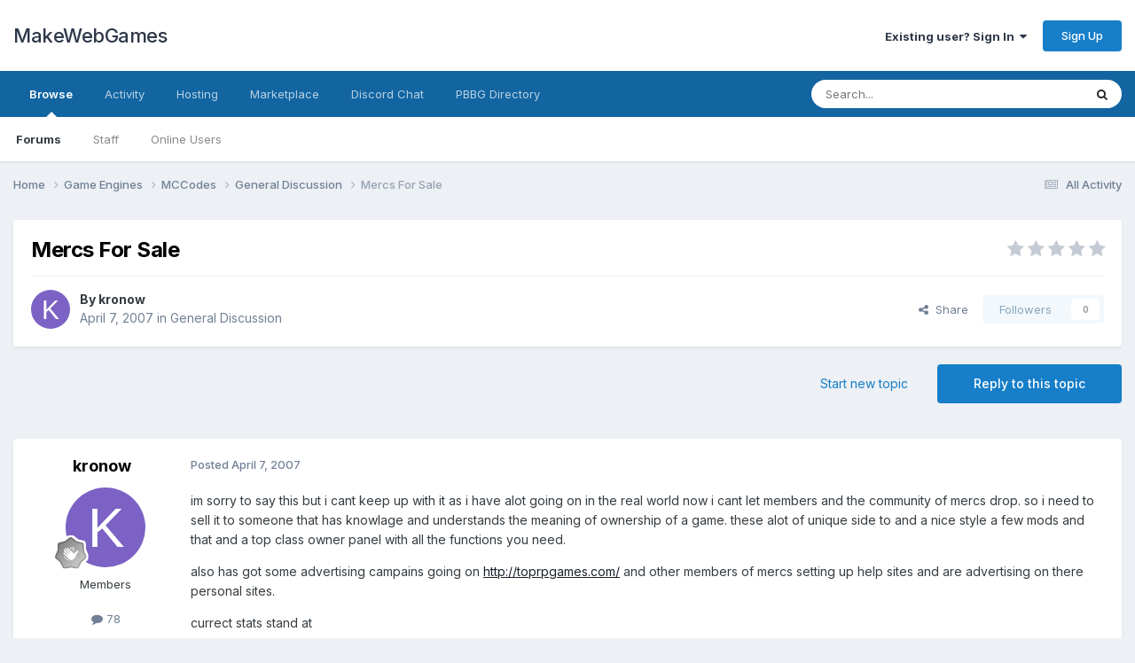

--- FILE ---
content_type: text/html;charset=UTF-8
request_url: https://makewebgames.io/topic/385-mercs-for-sale/
body_size: 21153
content:
<!DOCTYPE html>
<html lang="en-US" dir="ltr">
	<head>
		<meta charset="utf-8">
        
		<title>Mercs For Sale - General Discussion - MakeWebGames</title>
		
			<!-- Global site tag (gtag.js) - Google Analytics -->
<script async src="https://www.googletagmanager.com/gtag/js?id=UA-87958615-1"></script>
<script>
  window.dataLayer = window.dataLayer || [];
  function gtag(){dataLayer.push(arguments);}
  gtag('js', new Date());

  gtag('config', 'UA-87958615-1');
</script>
<!-- PayPal BEGIN --> <script> ;(function(a,t,o,m,s){a[m]=a[m]||[];a[m].push({t:new Date().getTime(),event:'snippetRun'});var f=t.getElementsByTagName(o)[0],e=t.createElement(o),d=m!=='paypalDDL'?'&m='+m:'';e.async=!0;e.src='https://www.paypal.com/tagmanager/pptm.js?id='+s+d;f.parentNode.insertBefore(e,f);})(window,document,'script','paypalDDL','fc1d8202-63ad-4536-a002-b028232b21e7'); </script> <!-- PayPal END -->


		
		
		
		

	<meta name="viewport" content="width=device-width, initial-scale=1">


	
	
		<meta property="og:image" content="https://makewebgames.io/uploads/monthly_2019_03/234991050_Screenshot2019-03-18at16_19_34.png.abbc04ceb96ddb2368222a6bad051318.png">
	


	<meta name="twitter:card" content="summary_large_image" />




	
		
			
				<meta property="og:title" content="Mercs For Sale">
			
		
	

	
		
			
				<meta property="og:type" content="website">
			
		
	

	
		
			
				<meta property="og:url" content="https://makewebgames.io/topic/385-mercs-for-sale/">
			
		
	

	
		
			
				<meta name="description" content="im sorry to say this but i cant keep up with it as i have alot going on in the real world now i cant let members and the community of mercs drop. so i need to sell it to someone that has knowlage and understands the meaning of ownership of a game. these alot of unique side to and a nice style a f...">
			
		
	

	
		
			
				<meta property="og:description" content="im sorry to say this but i cant keep up with it as i have alot going on in the real world now i cant let members and the community of mercs drop. so i need to sell it to someone that has knowlage and understands the meaning of ownership of a game. these alot of unique side to and a nice style a f...">
			
		
	

	
		
			
				<meta property="og:updated_time" content="2007-04-13T20:55:10Z">
			
		
	

	
		
			
				<meta property="og:site_name" content="MakeWebGames">
			
		
	

	
		
			
				<meta property="og:locale" content="en_US">
			
		
	


	
		<link rel="canonical" href="https://makewebgames.io/topic/385-mercs-for-sale/" />
	

	
		<link as="style" rel="preload" href="https://makewebgames.io/applications/core/interface/ckeditor/ckeditor/skins/ips/editor.css?t=P13H" />
	





<link rel="manifest" href="https://makewebgames.io/manifest.webmanifest/">
<meta name="msapplication-config" content="https://makewebgames.io/browserconfig.xml/">
<meta name="msapplication-starturl" content="/">
<meta name="application-name" content="MakeWebGames">
<meta name="apple-mobile-web-app-title" content="MakeWebGames">

	<meta name="theme-color" content="#ffffff">


	<meta name="msapplication-TileColor" content="#ffffff">


	<link rel="mask-icon" href="https://makewebgames.io/uploads/monthly_2019_03/safari-pinned-tab_svg.27cb4bd7abf4d62308c4fb4153edd396?v=1719032391" color="#ffffff">




	

	
		
			<link rel="icon" sizes="36x36" href="https://makewebgames.io/uploads/monthly_2019_03/android-chrome-36x36.png?v=1719032391">
		
	

	
		
			<link rel="icon" sizes="48x48" href="https://makewebgames.io/uploads/monthly_2019_03/android-chrome-48x48.png?v=1719032391">
		
	

	
		
			<link rel="icon" sizes="72x72" href="https://makewebgames.io/uploads/monthly_2019_03/android-chrome-72x72.png?v=1719032391">
		
	

	
		
			<link rel="icon" sizes="96x96" href="https://makewebgames.io/uploads/monthly_2019_03/android-chrome-96x96.png?v=1719032391">
		
	

	
		
			<link rel="icon" sizes="144x144" href="https://makewebgames.io/uploads/monthly_2019_03/android-chrome-144x144.png?v=1719032391">
		
	

	
		
			<link rel="icon" sizes="192x192" href="https://makewebgames.io/uploads/monthly_2019_03/android-chrome-192x192.png?v=1719032391">
		
	

	
		
			<link rel="icon" sizes="256x256" href="https://makewebgames.io/uploads/monthly_2019_03/android-chrome-256x256.png?v=1719032391">
		
	

	
		
			<link rel="icon" sizes="384x384" href="https://makewebgames.io/uploads/monthly_2019_03/android-chrome-384x384.png?v=1719032391">
		
	

	
		
			<link rel="icon" sizes="512x512" href="https://makewebgames.io/uploads/monthly_2019_03/android-chrome-512x512.png?v=1719032391">
		
	

	
		
			<meta name="msapplication-square70x70logo" content="https://makewebgames.io/uploads/monthly_2019_03/msapplication-square70x70logo.png?v=1719032391"/>
		
	

	
		
			<meta name="msapplication-TileImage" content="https://makewebgames.io/uploads/monthly_2019_03/msapplication-TileImage.png?v=1719032391"/>
		
	

	
		
			<meta name="msapplication-square150x150logo" content="https://makewebgames.io/uploads/monthly_2019_03/msapplication-square150x150logo.png?v=1719032391"/>
		
	

	
		
			<meta name="msapplication-wide310x150logo" content="https://makewebgames.io/uploads/monthly_2019_03/msapplication-wide310x150logo.png?v=1719032391"/>
		
	

	
		
			<meta name="msapplication-square310x310logo" content="https://makewebgames.io/uploads/monthly_2019_03/msapplication-square310x310logo.png?v=1719032391"/>
		
	

	
		
			
				<link rel="apple-touch-icon" href="https://makewebgames.io/uploads/monthly_2019_03/apple-touch-icon-57x57.png?v=1719032391">
			
		
	

	
		
			
				<link rel="apple-touch-icon" sizes="60x60" href="https://makewebgames.io/uploads/monthly_2019_03/apple-touch-icon-60x60.png?v=1719032391">
			
		
	

	
		
			
				<link rel="apple-touch-icon" sizes="72x72" href="https://makewebgames.io/uploads/monthly_2019_03/apple-touch-icon-72x72.png?v=1719032391">
			
		
	

	
		
			
				<link rel="apple-touch-icon" sizes="76x76" href="https://makewebgames.io/uploads/monthly_2019_03/apple-touch-icon-76x76.png?v=1719032391">
			
		
	

	
		
			
				<link rel="apple-touch-icon" sizes="114x114" href="https://makewebgames.io/uploads/monthly_2019_03/apple-touch-icon-114x114.png?v=1719032391">
			
		
	

	
		
			
				<link rel="apple-touch-icon" sizes="120x120" href="https://makewebgames.io/uploads/monthly_2019_03/apple-touch-icon-120x120.png?v=1719032391">
			
		
	

	
		
			
				<link rel="apple-touch-icon" sizes="144x144" href="https://makewebgames.io/uploads/monthly_2019_03/apple-touch-icon-144x144.png?v=1719032391">
			
		
	

	
		
			
				<link rel="apple-touch-icon" sizes="152x152" href="https://makewebgames.io/uploads/monthly_2019_03/apple-touch-icon-152x152.png?v=1719032391">
			
		
	

	
		
			
				<link rel="apple-touch-icon" sizes="180x180" href="https://makewebgames.io/uploads/monthly_2019_03/apple-touch-icon-180x180.png?v=1719032391">
			
		
	





<link rel="preload" href="//makewebgames.io/applications/core/interface/font/fontawesome-webfont.woff2?v=4.7.0" as="font" crossorigin="anonymous">
		


	<link rel="preconnect" href="https://fonts.googleapis.com">
	<link rel="preconnect" href="https://fonts.gstatic.com" crossorigin>
	
		<link href="https://fonts.googleapis.com/css2?family=Inter:wght@300;400;500;600;700&display=swap" rel="stylesheet">
	



	<link rel='stylesheet' href='https://makewebgames.io/uploads/css_built_1/341e4a57816af3ba440d891ca87450ff_framework.css?v=6ca4cb832c1739258698' media='all'>

	<link rel='stylesheet' href='https://makewebgames.io/uploads/css_built_1/05e81b71abe4f22d6eb8d1a929494829_responsive.css?v=6ca4cb832c1739258698' media='all'>

	<link rel='stylesheet' href='https://makewebgames.io/uploads/css_built_1/90eb5adf50a8c640f633d47fd7eb1778_core.css?v=6ca4cb832c1739258698' media='all'>

	<link rel='stylesheet' href='https://makewebgames.io/uploads/css_built_1/5a0da001ccc2200dc5625c3f3934497d_core_responsive.css?v=6ca4cb832c1739258698' media='all'>

	<link rel='stylesheet' href='https://makewebgames.io/uploads/css_built_1/62e269ced0fdab7e30e026f1d30ae516_forums.css?v=6ca4cb832c1739258698' media='all'>

	<link rel='stylesheet' href='https://makewebgames.io/uploads/css_built_1/76e62c573090645fb99a15a363d8620e_forums_responsive.css?v=6ca4cb832c1739258698' media='all'>

	<link rel='stylesheet' href='https://makewebgames.io/uploads/css_built_1/ebdea0c6a7dab6d37900b9190d3ac77b_topics.css?v=6ca4cb832c1739258698' media='all'>





<link rel='stylesheet' href='https://makewebgames.io/uploads/css_built_1/258adbb6e4f3e83cd3b355f84e3fa002_custom.css?v=6ca4cb832c1739258698' media='all'>




		
		

	
	<link rel='shortcut icon' href='https://makewebgames.io/uploads/monthly_2019_03/favicon.ico' type="image/x-icon">

	</head>
	<body class='ipsApp ipsApp_front ipsJS_none ipsClearfix' data-controller='core.front.core.app' data-message="" data-pageApp='forums' data-pageLocation='front' data-pageModule='forums' data-pageController='topic' data-pageID='385'  >
		
        

        

		<a href='#ipsLayout_mainArea' class='ipsHide' title='Go to main content on this page' accesskey='m'>Jump to content</a>
		





		<div id='ipsLayout_header' class='ipsClearfix'>
			<header>
				<div class='ipsLayout_container'>
					

<a href='https://makewebgames.io/' id='elSiteTitle' accesskey='1'>MakeWebGames</a>

					
						

	<ul id='elUserNav' class='ipsList_inline cSignedOut ipsResponsive_showDesktop'>
		
        
		
        
        
            
            <li id='elSignInLink'>
                <a href='https://makewebgames.io/login/' data-ipsMenu-closeOnClick="false" data-ipsMenu id='elUserSignIn'>
                    Existing user? Sign In &nbsp;<i class='fa fa-caret-down'></i>
                </a>
                
<div id='elUserSignIn_menu' class='ipsMenu ipsMenu_auto ipsHide'>
	<form accept-charset='utf-8' method='post' action='https://makewebgames.io/login/'>
		<input type="hidden" name="csrfKey" value="3f0b3484acacb3f6b1eb2c7365965c0e">
		<input type="hidden" name="ref" value="aHR0cHM6Ly9tYWtld2ViZ2FtZXMuaW8vdG9waWMvMzg1LW1lcmNzLWZvci1zYWxlLw==">
		<div data-role="loginForm">
			
			
			
				
<div class="ipsPad ipsForm ipsForm_vertical">
	<h4 class="ipsType_sectionHead">Sign In</h4>
	<br><br>
	<ul class='ipsList_reset'>
		<li class="ipsFieldRow ipsFieldRow_noLabel ipsFieldRow_fullWidth">
			
			
				<input type="text" placeholder="Display Name or Email Address" name="auth" autocomplete="email">
			
		</li>
		<li class="ipsFieldRow ipsFieldRow_noLabel ipsFieldRow_fullWidth">
			<input type="password" placeholder="Password" name="password" autocomplete="current-password">
		</li>
		<li class="ipsFieldRow ipsFieldRow_checkbox ipsClearfix">
			<span class="ipsCustomInput">
				<input type="checkbox" name="remember_me" id="remember_me_checkbox" value="1" checked aria-checked="true">
				<span></span>
			</span>
			<div class="ipsFieldRow_content">
				<label class="ipsFieldRow_label" for="remember_me_checkbox">Remember me</label>
				<span class="ipsFieldRow_desc">Not recommended on shared computers</span>
			</div>
		</li>
		<li class="ipsFieldRow ipsFieldRow_fullWidth">
			<button type="submit" name="_processLogin" value="usernamepassword" class="ipsButton ipsButton_primary ipsButton_small" id="elSignIn_submit">Sign In</button>
			
				<p class="ipsType_right ipsType_small">
					
						<a href='https://makewebgames.io/lostpassword/' data-ipsDialog data-ipsDialog-title='Forgot your password?'>
					
					Forgot your password?</a>
				</p>
			
		</li>
	</ul>
</div>
			
		</div>
	</form>
</div>
            </li>
            
        
		
			<li>
				
					<a href='https://makewebgames.io/register/' data-ipsDialog data-ipsDialog-size='narrow' data-ipsDialog-title='Sign Up' id='elRegisterButton' class='ipsButton ipsButton_normal ipsButton_primary'>Sign Up</a>
				
			</li>
		
	</ul>

						
<ul class='ipsMobileHamburger ipsList_reset ipsResponsive_hideDesktop'>
	<li data-ipsDrawer data-ipsDrawer-drawerElem='#elMobileDrawer'>
		<a href='#' >
			
			
				
			
			
			
			<i class='fa fa-navicon'></i>
		</a>
	</li>
</ul>
					
				</div>
			</header>
			

	<nav data-controller='core.front.core.navBar' class=' ipsResponsive_showDesktop'>
		<div class='ipsNavBar_primary ipsLayout_container '>
			<ul data-role="primaryNavBar" class='ipsClearfix'>
				


	
		
		
			
		
		<li class='ipsNavBar_active' data-active id='elNavSecondary_1' data-role="navBarItem" data-navApp="core" data-navExt="CustomItem">
			
			
				<a href="https://makewebgames.io"  data-navItem-id="1" data-navDefault>
					Browse<span class='ipsNavBar_active__identifier'></span>
				</a>
			
			
				<ul class='ipsNavBar_secondary ' data-role='secondaryNavBar'>
					


	
		
		
			
		
		<li class='ipsNavBar_active' data-active id='elNavSecondary_10' data-role="navBarItem" data-navApp="forums" data-navExt="Forums">
			
			
				<a href="https://makewebgames.io"  data-navItem-id="10" data-navDefault>
					Forums<span class='ipsNavBar_active__identifier'></span>
				</a>
			
			
		</li>
	
	

	
		
		
		<li  id='elNavSecondary_13' data-role="navBarItem" data-navApp="core" data-navExt="StaffDirectory">
			
			
				<a href="https://makewebgames.io/staff/"  data-navItem-id="13" >
					Staff<span class='ipsNavBar_active__identifier'></span>
				</a>
			
			
		</li>
	
	

	
		
		
		<li  id='elNavSecondary_14' data-role="navBarItem" data-navApp="core" data-navExt="OnlineUsers">
			
			
				<a href="https://makewebgames.io/online/"  data-navItem-id="14" >
					Online Users<span class='ipsNavBar_active__identifier'></span>
				</a>
			
			
		</li>
	
	

					<li class='ipsHide' id='elNavigationMore_1' data-role='navMore'>
						<a href='#' data-ipsMenu data-ipsMenu-appendTo='#elNavigationMore_1' id='elNavigationMore_1_dropdown'>More <i class='fa fa-caret-down'></i></a>
						<ul class='ipsHide ipsMenu ipsMenu_auto' id='elNavigationMore_1_dropdown_menu' data-role='moreDropdown'></ul>
					</li>
				</ul>
			
		</li>
	
	

	
	

	
		
		
		<li  id='elNavSecondary_2' data-role="navBarItem" data-navApp="core" data-navExt="CustomItem">
			
			
				<a href="https://makewebgames.io/discover/"  data-navItem-id="2" >
					Activity<span class='ipsNavBar_active__identifier'></span>
				</a>
			
			
				<ul class='ipsNavBar_secondary ipsHide' data-role='secondaryNavBar'>
					


	
		
		
		<li  id='elNavSecondary_4' data-role="navBarItem" data-navApp="core" data-navExt="AllActivity">
			
			
				<a href="https://makewebgames.io/discover/"  data-navItem-id="4" >
					All Activity<span class='ipsNavBar_active__identifier'></span>
				</a>
			
			
		</li>
	
	

	
	

	
	

	
		
		
		<li  id='elNavSecondary_8' data-role="navBarItem" data-navApp="core" data-navExt="Search">
			
			
				<a href="https://makewebgames.io/search/"  data-navItem-id="8" >
					Search<span class='ipsNavBar_active__identifier'></span>
				</a>
			
			
		</li>
	
	

	
	

					<li class='ipsHide' id='elNavigationMore_2' data-role='navMore'>
						<a href='#' data-ipsMenu data-ipsMenu-appendTo='#elNavigationMore_2' id='elNavigationMore_2_dropdown'>More <i class='fa fa-caret-down'></i></a>
						<ul class='ipsHide ipsMenu ipsMenu_auto' id='elNavigationMore_2_dropdown_menu' data-role='moreDropdown'></ul>
					</li>
				</ul>
			
		</li>
	
	

	
		
		
		<li  id='elNavSecondary_38' data-role="navBarItem" data-navApp="core" data-navExt="CustomItem">
			
			
				<a href="https://makewebgames.io/index.php?app=nexus&amp;module=store&amp;controller=store&amp;cat=2"  data-navItem-id="38" >
					Hosting<span class='ipsNavBar_active__identifier'></span>
				</a>
			
			
				<ul class='ipsNavBar_secondary ipsHide' data-role='secondaryNavBar'>
					


	
	

					<li class='ipsHide' id='elNavigationMore_38' data-role='navMore'>
						<a href='#' data-ipsMenu data-ipsMenu-appendTo='#elNavigationMore_38' id='elNavigationMore_38_dropdown'>More <i class='fa fa-caret-down'></i></a>
						<ul class='ipsHide ipsMenu ipsMenu_auto' id='elNavigationMore_38_dropdown_menu' data-role='moreDropdown'></ul>
					</li>
				</ul>
			
		</li>
	
	

	
		
		
		<li  id='elNavSecondary_18' data-role="navBarItem" data-navApp="core" data-navExt="CustomItem">
			
			
				<a href="https://openpbbg.glscript.net/" target='_blank' rel="noopener" data-navItem-id="18" >
					Marketplace<span class='ipsNavBar_active__identifier'></span>
				</a>
			
			
		</li>
	
	

	
		
		
		<li  id='elNavSecondary_17' data-role="navBarItem" data-navApp="core" data-navExt="CustomItem">
			
			
				<a href="https://discord.gg/BGRtuFV" target='_blank' rel="noopener" data-navItem-id="17" >
					Discord Chat<span class='ipsNavBar_active__identifier'></span>
				</a>
			
			
		</li>
	
	

	
		
		
		<li  id='elNavSecondary_16' data-role="navBarItem" data-navApp="core" data-navExt="CustomItem">
			
			
				<a href="https://pbbg.com/" target='_blank' rel="noopener" data-navItem-id="16" >
					PBBG Directory<span class='ipsNavBar_active__identifier'></span>
				</a>
			
			
		</li>
	
	

				<li class='ipsHide' id='elNavigationMore' data-role='navMore'>
					<a href='#' data-ipsMenu data-ipsMenu-appendTo='#elNavigationMore' id='elNavigationMore_dropdown'>More</a>
					<ul class='ipsNavBar_secondary ipsHide' data-role='secondaryNavBar'>
						<li class='ipsHide' id='elNavigationMore_more' data-role='navMore'>
							<a href='#' data-ipsMenu data-ipsMenu-appendTo='#elNavigationMore_more' id='elNavigationMore_more_dropdown'>More <i class='fa fa-caret-down'></i></a>
							<ul class='ipsHide ipsMenu ipsMenu_auto' id='elNavigationMore_more_dropdown_menu' data-role='moreDropdown'></ul>
						</li>
					</ul>
				</li>
			</ul>
			

	<div id="elSearchWrapper">
		<div id='elSearch' data-controller="core.front.core.quickSearch">
			<form accept-charset='utf-8' action='//makewebgames.io/search/?do=quicksearch' method='post'>
                <input type='search' id='elSearchField' placeholder='Search...' name='q' autocomplete='off' aria-label='Search'>
                <details class='cSearchFilter'>
                    <summary class='cSearchFilter__text'></summary>
                    <ul class='cSearchFilter__menu'>
                        
                        <li><label><input type="radio" name="type" value="all" ><span class='cSearchFilter__menuText'>Everywhere</span></label></li>
                        
                            
                                <li><label><input type="radio" name="type" value='contextual_{&quot;type&quot;:&quot;forums_topic&quot;,&quot;nodes&quot;:74}' checked><span class='cSearchFilter__menuText'>This Forum</span></label></li>
                            
                                <li><label><input type="radio" name="type" value='contextual_{&quot;type&quot;:&quot;forums_topic&quot;,&quot;item&quot;:385}' checked><span class='cSearchFilter__menuText'>This Topic</span></label></li>
                            
                        
                        
                            <li><label><input type="radio" name="type" value="core_statuses_status"><span class='cSearchFilter__menuText'>Status Updates</span></label></li>
                        
                            <li><label><input type="radio" name="type" value="forums_topic"><span class='cSearchFilter__menuText'>Topics</span></label></li>
                        
                            <li><label><input type="radio" name="type" value="calendar_event"><span class='cSearchFilter__menuText'>Events</span></label></li>
                        
                            <li><label><input type="radio" name="type" value="core_members"><span class='cSearchFilter__menuText'>Members</span></label></li>
                        
                    </ul>
                </details>
				<button class='cSearchSubmit' type="submit" aria-label='Search'><i class="fa fa-search"></i></button>
			</form>
		</div>
	</div>

		</div>
	</nav>

			
<ul id='elMobileNav' class='ipsResponsive_hideDesktop' data-controller='core.front.core.mobileNav'>
	
		
			
			
				
				
			
				
				
			
				
					<li id='elMobileBreadcrumb'>
						<a href='https://makewebgames.io/forum/74-general-discussion/'>
							<span>General Discussion</span>
						</a>
					</li>
				
				
			
				
				
			
		
	
	
	
	<li >
		<a data-action="defaultStream" href='https://makewebgames.io/discover/'><i class="fa fa-newspaper-o" aria-hidden="true"></i></a>
	</li>

	

	
		<li class='ipsJS_show'>
			<a href='https://makewebgames.io/search/'><i class='fa fa-search'></i></a>
		</li>
	
</ul>
		</div>
		<main id='ipsLayout_body' class='ipsLayout_container'>
			<div id='ipsLayout_contentArea'>
				<div id='ipsLayout_contentWrapper'>
					
<nav class='ipsBreadcrumb ipsBreadcrumb_top ipsFaded_withHover'>
	

	<ul class='ipsList_inline ipsPos_right'>
		
		<li >
			<a data-action="defaultStream" class='ipsType_light '  href='https://makewebgames.io/discover/'><i class="fa fa-newspaper-o" aria-hidden="true"></i> <span>All Activity</span></a>
		</li>
		
	</ul>

	<ul data-role="breadcrumbList">
		<li>
			<a title="Home" href='https://makewebgames.io/'>
				<span>Home <i class='fa fa-angle-right'></i></span>
			</a>
		</li>
		
		
			<li>
				
					<a href='https://makewebgames.io/forum/4-game-engines/'>
						<span>Game Engines <i class='fa fa-angle-right' aria-hidden="true"></i></span>
					</a>
				
			</li>
		
			<li>
				
					<a href='https://makewebgames.io/forum/32-mccodes/'>
						<span>MCCodes <i class='fa fa-angle-right' aria-hidden="true"></i></span>
					</a>
				
			</li>
		
			<li>
				
					<a href='https://makewebgames.io/forum/74-general-discussion/'>
						<span>General Discussion <i class='fa fa-angle-right' aria-hidden="true"></i></span>
					</a>
				
			</li>
		
			<li>
				
					Mercs For Sale
				
			</li>
		
	</ul>
</nav>
					
					<div id='ipsLayout_mainArea'>
						
						
						
						

	




						



<div class='ipsPageHeader ipsResponsive_pull ipsBox ipsPadding sm:ipsPadding:half ipsMargin_bottom'>
		
	
	<div class='ipsFlex ipsFlex-ai:center ipsFlex-fw:wrap ipsGap:4'>
		<div class='ipsFlex-flex:11'>
			<h1 class='ipsType_pageTitle ipsContained_container'>
				

				
				
					<span class='ipsType_break ipsContained'>
						<span>Mercs For Sale</span>
					</span>
				
			</h1>
			
			
		</div>
		
			<div class='ipsFlex-flex:00 ipsType_light'>
				
				
<div  class='ipsClearfix ipsRating  ipsRating_veryLarge'>
	
	<ul class='ipsRating_collective'>
		
			
				<li class='ipsRating_off'>
					<i class='fa fa-star'></i>
				</li>
			
		
			
				<li class='ipsRating_off'>
					<i class='fa fa-star'></i>
				</li>
			
		
			
				<li class='ipsRating_off'>
					<i class='fa fa-star'></i>
				</li>
			
		
			
				<li class='ipsRating_off'>
					<i class='fa fa-star'></i>
				</li>
			
		
			
				<li class='ipsRating_off'>
					<i class='fa fa-star'></i>
				</li>
			
		
	</ul>
</div>
			</div>
		
	</div>
	<hr class='ipsHr'>
	<div class='ipsPageHeader__meta ipsFlex ipsFlex-jc:between ipsFlex-ai:center ipsFlex-fw:wrap ipsGap:3'>
		<div class='ipsFlex-flex:11'>
			<div class='ipsPhotoPanel ipsPhotoPanel_mini ipsPhotoPanel_notPhone ipsClearfix'>
				


	<a href="https://makewebgames.io/profile/778-kronow/" rel="nofollow" data-ipsHover data-ipsHover-width="370" data-ipsHover-target="https://makewebgames.io/profile/778-kronow/?do=hovercard" class="ipsUserPhoto ipsUserPhoto_mini" title="Go to kronow's profile">
		<img src='data:image/svg+xml,%3Csvg%20xmlns%3D%22http%3A%2F%2Fwww.w3.org%2F2000%2Fsvg%22%20viewBox%3D%220%200%201024%201024%22%20style%3D%22background%3A%237b62c4%22%3E%3Cg%3E%3Ctext%20text-anchor%3D%22middle%22%20dy%3D%22.35em%22%20x%3D%22512%22%20y%3D%22512%22%20fill%3D%22%23ffffff%22%20font-size%3D%22700%22%20font-family%3D%22-apple-system%2C%20BlinkMacSystemFont%2C%20Roboto%2C%20Helvetica%2C%20Arial%2C%20sans-serif%22%3EK%3C%2Ftext%3E%3C%2Fg%3E%3C%2Fsvg%3E' alt='kronow' loading="lazy">
	</a>

				<div>
					<p class='ipsType_reset ipsType_blendLinks'>
						<span class='ipsType_normal'>
						
							<strong>By 


<a href='https://makewebgames.io/profile/778-kronow/' rel="nofollow" data-ipsHover data-ipsHover-width='370' data-ipsHover-target='https://makewebgames.io/profile/778-kronow/?do=hovercard&amp;referrer=https%253A%252F%252Fmakewebgames.io%252Ftopic%252F385-mercs-for-sale%252F' title="Go to kronow's profile" class="ipsType_break">kronow</a></strong><br />
							<span class='ipsType_light'><time datetime='2007-04-07T21:33:39Z' title='04/07/2007 09:33  PM' data-short='18 yr'>April 7, 2007</time> in <a href="https://makewebgames.io/forum/74-general-discussion/">General Discussion</a></span>
						
						</span>
					</p>
				</div>
			</div>
		</div>
		
			<div class='ipsFlex-flex:01 ipsResponsive_hidePhone'>
				<div class='ipsShareLinks'>
					
						


    <a href='#elShareItem_1476000691_menu' id='elShareItem_1476000691' data-ipsMenu class='ipsShareButton ipsButton ipsButton_verySmall ipsButton_link ipsButton_link--light'>
        <span><i class='fa fa-share-alt'></i></span> &nbsp;Share
    </a>

    <div class='ipsPadding ipsMenu ipsMenu_normal ipsHide' id='elShareItem_1476000691_menu' data-controller="core.front.core.sharelink">
        
        
        <span data-ipsCopy data-ipsCopy-flashmessage>
            <a href="https://makewebgames.io/topic/385-mercs-for-sale/" class="ipsButton ipsButton_light ipsButton_small ipsButton_fullWidth" data-role="copyButton" data-clipboard-text="https://makewebgames.io/topic/385-mercs-for-sale/" data-ipstooltip title='Copy Link to Clipboard'><i class="fa fa-clone"></i> https://makewebgames.io/topic/385-mercs-for-sale/</a>
        </span>
        <ul class='ipsShareLinks ipsMargin_top:half'>
            
                <li>
<a href="https://x.com/share?url=https%3A%2F%2Fmakewebgames.io%2Ftopic%2F385-mercs-for-sale%2F" class="cShareLink cShareLink_x" target="_blank" data-role="shareLink" title='Share on X' data-ipsTooltip rel='nofollow noopener'>
    <i class="fa fa-x"></i>
</a></li>
            
                <li>
<a href="https://www.facebook.com/sharer/sharer.php?u=https%3A%2F%2Fmakewebgames.io%2Ftopic%2F385-mercs-for-sale%2F" class="cShareLink cShareLink_facebook" target="_blank" data-role="shareLink" title='Share on Facebook' data-ipsTooltip rel='noopener nofollow'>
	<i class="fa fa-facebook"></i>
</a></li>
            
                <li>
<a href="https://www.reddit.com/submit?url=https%3A%2F%2Fmakewebgames.io%2Ftopic%2F385-mercs-for-sale%2F&amp;title=Mercs+For+Sale" rel="nofollow noopener" class="cShareLink cShareLink_reddit" target="_blank" title='Share on Reddit' data-ipsTooltip>
	<i class="fa fa-reddit"></i>
</a></li>
            
                <li>
<a href="https://www.linkedin.com/shareArticle?mini=true&amp;url=https%3A%2F%2Fmakewebgames.io%2Ftopic%2F385-mercs-for-sale%2F&amp;title=Mercs+For+Sale" rel="nofollow noopener" class="cShareLink cShareLink_linkedin" target="_blank" data-role="shareLink" title='Share on LinkedIn' data-ipsTooltip>
	<i class="fa fa-linkedin"></i>
</a></li>
            
                <li>
<a href="https://pinterest.com/pin/create/button/?url=https://makewebgames.io/topic/385-mercs-for-sale/&amp;media=https://makewebgames.io/uploads/monthly_2019_03/234991050_Screenshot2019-03-18at16_19_34.png.abbc04ceb96ddb2368222a6bad051318.png" class="cShareLink cShareLink_pinterest" rel="nofollow noopener" target="_blank" data-role="shareLink" title='Share on Pinterest' data-ipsTooltip>
	<i class="fa fa-pinterest"></i>
</a></li>
            
        </ul>
        
            <hr class='ipsHr'>
            <button class='ipsHide ipsButton ipsButton_verySmall ipsButton_light ipsButton_fullWidth ipsMargin_top:half' data-controller='core.front.core.webshare' data-role='webShare' data-webShareTitle='Mercs For Sale' data-webShareText='Mercs For Sale' data-webShareUrl='https://makewebgames.io/topic/385-mercs-for-sale/'>More sharing options...</button>
        
    </div>

					
					
                    

					



					

<div data-followApp='forums' data-followArea='topic' data-followID='385' data-controller='core.front.core.followButton'>
	

	<a href='https://makewebgames.io/login/' rel="nofollow" class="ipsFollow ipsPos_middle ipsButton ipsButton_light ipsButton_verySmall ipsButton_disabled" data-role="followButton" data-ipsTooltip title='Sign in to follow this'>
		<span>Followers</span>
		<span class='ipsCommentCount'>0</span>
	</a>

</div>
				</div>
			</div>
					
	</div>
	
	
</div>








<div class='ipsClearfix'>
	<ul class="ipsToolList ipsToolList_horizontal ipsClearfix ipsSpacer_both ">
		
			<li class='ipsToolList_primaryAction'>
				<span data-controller='forums.front.topic.reply'>
					
						<a href='#replyForm' rel="nofollow" class='ipsButton ipsButton_important ipsButton_medium ipsButton_fullWidth' data-action='replyToTopic'>Reply to this topic</a>
					
				</span>
			</li>
		
		
			<li class='ipsResponsive_hidePhone'>
				
					<a href="https://makewebgames.io/forum/74-general-discussion/?do=add" rel="nofollow" class='ipsButton ipsButton_link ipsButton_medium ipsButton_fullWidth' title='Start a new topic in this forum'>Start new topic</a>
				
			</li>
		
		
	</ul>
</div>

<div id='comments' data-controller='core.front.core.commentFeed,forums.front.topic.view, core.front.core.ignoredComments' data-autoPoll data-baseURL='https://makewebgames.io/topic/385-mercs-for-sale/' data-lastPage data-feedID='topic-385' class='cTopic ipsClear ipsSpacer_top'>
	
			
	

	

<div data-controller='core.front.core.recommendedComments' data-url='https://makewebgames.io/topic/385-mercs-for-sale/?recommended=comments' class='ipsRecommendedComments ipsHide'>
	<div data-role="recommendedComments">
		<h2 class='ipsType_sectionHead ipsType_large ipsType_bold ipsMargin_bottom'>Recommended Posts</h2>
		
	</div>
</div>
	
	<div id="elPostFeed" data-role='commentFeed' data-controller='core.front.core.moderation' >
		<form action="https://makewebgames.io/topic/385-mercs-for-sale/?csrfKey=3f0b3484acacb3f6b1eb2c7365965c0e&amp;do=multimodComment" method="post" data-ipsPageAction data-role='moderationTools'>
			
			
				

					

					
					



<a id='findComment-385'></a>
<a id='comment-385'></a>
<article  id='elComment_385' class='cPost ipsBox ipsResponsive_pull  ipsComment  ipsComment_parent ipsClearfix ipsClear ipsColumns ipsColumns_noSpacing ipsColumns_collapsePhone    '>
	

	

	<div class='cAuthorPane_mobile ipsResponsive_showPhone'>
		<div class='cAuthorPane_photo'>
			<div class='cAuthorPane_photoWrap'>
				


	<a href="https://makewebgames.io/profile/778-kronow/" rel="nofollow" data-ipsHover data-ipsHover-width="370" data-ipsHover-target="https://makewebgames.io/profile/778-kronow/?do=hovercard" class="ipsUserPhoto ipsUserPhoto_large" title="Go to kronow's profile">
		<img src='data:image/svg+xml,%3Csvg%20xmlns%3D%22http%3A%2F%2Fwww.w3.org%2F2000%2Fsvg%22%20viewBox%3D%220%200%201024%201024%22%20style%3D%22background%3A%237b62c4%22%3E%3Cg%3E%3Ctext%20text-anchor%3D%22middle%22%20dy%3D%22.35em%22%20x%3D%22512%22%20y%3D%22512%22%20fill%3D%22%23ffffff%22%20font-size%3D%22700%22%20font-family%3D%22-apple-system%2C%20BlinkMacSystemFont%2C%20Roboto%2C%20Helvetica%2C%20Arial%2C%20sans-serif%22%3EK%3C%2Ftext%3E%3C%2Fg%3E%3C%2Fsvg%3E' alt='kronow' loading="lazy">
	</a>

				
				
					<a href="https://makewebgames.io/profile/778-kronow/badges/" rel="nofollow">
						
<img src='https://makewebgames.io/uploads/monthly_2021_06/1_Newbie.svg' loading="lazy" alt="Newbie" class="cAuthorPane_badge cAuthorPane_badge--rank ipsOutline ipsOutline:2px" data-ipsTooltip title="Rank: Newbie (1/14)">
					</a>
				
			</div>
		</div>
		<div class='cAuthorPane_content'>
			<h3 class='ipsType_sectionHead cAuthorPane_author ipsType_break ipsType_blendLinks ipsFlex ipsFlex-ai:center'>
				


<a href='https://makewebgames.io/profile/778-kronow/' rel="nofollow" data-ipsHover data-ipsHover-width='370' data-ipsHover-target='https://makewebgames.io/profile/778-kronow/?do=hovercard&amp;referrer=https%253A%252F%252Fmakewebgames.io%252Ftopic%252F385-mercs-for-sale%252F' title="Go to kronow's profile" class="ipsType_break">kronow</a>
			</h3>
			<div class='ipsType_light ipsType_reset'>
			    <a href='https://makewebgames.io/topic/385-mercs-for-sale/#findComment-385' rel="nofollow" class='ipsType_blendLinks'>Posted <time datetime='2007-04-07T21:33:39Z' title='04/07/2007 09:33  PM' data-short='18 yr'>April 7, 2007</time></a>
				
			</div>
		</div>
	</div>
	<aside class='ipsComment_author cAuthorPane ipsColumn ipsColumn_medium ipsResponsive_hidePhone'>
		<h3 class='ipsType_sectionHead cAuthorPane_author ipsType_blendLinks ipsType_break'><strong>


<a href='https://makewebgames.io/profile/778-kronow/' rel="nofollow" data-ipsHover data-ipsHover-width='370' data-ipsHover-target='https://makewebgames.io/profile/778-kronow/?do=hovercard&amp;referrer=https%253A%252F%252Fmakewebgames.io%252Ftopic%252F385-mercs-for-sale%252F' title="Go to kronow's profile" class="ipsType_break">kronow</a></strong>
			
		</h3>
		<ul class='cAuthorPane_info ipsList_reset'>
			<li data-role='photo' class='cAuthorPane_photo'>
				<div class='cAuthorPane_photoWrap'>
					


	<a href="https://makewebgames.io/profile/778-kronow/" rel="nofollow" data-ipsHover data-ipsHover-width="370" data-ipsHover-target="https://makewebgames.io/profile/778-kronow/?do=hovercard" class="ipsUserPhoto ipsUserPhoto_large" title="Go to kronow's profile">
		<img src='data:image/svg+xml,%3Csvg%20xmlns%3D%22http%3A%2F%2Fwww.w3.org%2F2000%2Fsvg%22%20viewBox%3D%220%200%201024%201024%22%20style%3D%22background%3A%237b62c4%22%3E%3Cg%3E%3Ctext%20text-anchor%3D%22middle%22%20dy%3D%22.35em%22%20x%3D%22512%22%20y%3D%22512%22%20fill%3D%22%23ffffff%22%20font-size%3D%22700%22%20font-family%3D%22-apple-system%2C%20BlinkMacSystemFont%2C%20Roboto%2C%20Helvetica%2C%20Arial%2C%20sans-serif%22%3EK%3C%2Ftext%3E%3C%2Fg%3E%3C%2Fsvg%3E' alt='kronow' loading="lazy">
	</a>

					
					
						
<img src='https://makewebgames.io/uploads/monthly_2021_06/1_Newbie.svg' loading="lazy" alt="Newbie" class="cAuthorPane_badge cAuthorPane_badge--rank ipsOutline ipsOutline:2px" data-ipsTooltip title="Rank: Newbie (1/14)">
					
				</div>
			</li>
			
				<li data-role='group'>Members</li>
				
			
			
				<li data-role='stats' class='ipsMargin_top'>
					<ul class="ipsList_reset ipsType_light ipsFlex ipsFlex-ai:center ipsFlex-jc:center ipsGap_row:2 cAuthorPane_stats">
						<li>
							
								<a href="https://makewebgames.io/profile/778-kronow/content/" rel="nofollow" title="78 posts" data-ipsTooltip class="ipsType_blendLinks">
							
								<i class="fa fa-comment"></i> 78
							
								</a>
							
						</li>
						
					</ul>
				</li>
			
			
				

			
		</ul>
	</aside>
	<div class='ipsColumn ipsColumn_fluid ipsMargin:none'>
		

<div id='comment-385_wrap' data-controller='core.front.core.comment' data-commentApp='forums' data-commentType='forums' data-commentID="385" data-quoteData='{&quot;userid&quot;:778,&quot;username&quot;:&quot;kronow&quot;,&quot;timestamp&quot;:1175981619,&quot;contentapp&quot;:&quot;forums&quot;,&quot;contenttype&quot;:&quot;forums&quot;,&quot;contentid&quot;:385,&quot;contentclass&quot;:&quot;forums_Topic&quot;,&quot;contentcommentid&quot;:385}' class='ipsComment_content ipsType_medium'>

	<div class='ipsComment_meta ipsType_light ipsFlex ipsFlex-ai:center ipsFlex-jc:between ipsFlex-fd:row-reverse'>
		<div class='ipsType_light ipsType_reset ipsType_blendLinks ipsComment_toolWrap'>
			<div class='ipsResponsive_hidePhone ipsComment_badges'>
				<ul class='ipsList_reset ipsFlex ipsFlex-jc:end ipsFlex-fw:wrap ipsGap:2 ipsGap_row:1'>
					
					
					
					
					
				</ul>
			</div>
			<ul class='ipsList_reset ipsComment_tools'>
				<li>
					<a href='#elControls_385_menu' class='ipsComment_ellipsis' id='elControls_385' title='More options...' data-ipsMenu data-ipsMenu-appendTo='#comment-385_wrap'><i class='fa fa-ellipsis-h'></i></a>
					<ul id='elControls_385_menu' class='ipsMenu ipsMenu_narrow ipsHide'>
						
						
                        
						
						
						
							
								
							
							
							
							
							
							
						
					</ul>
				</li>
				
			</ul>
		</div>

		<div class='ipsType_reset ipsResponsive_hidePhone'>
		   
		   Posted <time datetime='2007-04-07T21:33:39Z' title='04/07/2007 09:33  PM' data-short='18 yr'>April 7, 2007</time>
		   
			
			<span class='ipsResponsive_hidePhone'>
				
				
			</span>
		</div>
	</div>

	

    

	<div class='cPost_contentWrap'>
		
		<div data-role='commentContent' class='ipsType_normal ipsType_richText ipsPadding_bottom ipsContained' data-controller='core.front.core.lightboxedImages'>
			
<p>im sorry to say this but i cant keep up with it as i have alot going on in  the real world now i cant let members and the community of mercs drop. so i need to sell it to someone that has knowlage and understands the meaning of ownership of a game. these alot of unique side to and a nice style a few mods and that and a top class owner panel with all the functions you need.</p>
<p>
also has got some advertising campains going on <a href="http://toprpgames.com/" rel="external nofollow">http://toprpgames.com/</a> and other members of mercs setting up help sites and are advertising on  there personal sites.</p>

<p>
currect stats stand at</p>

<p>
users: 700+</p>
<p>
have made alot of donations and is really picking up on donations as club membership has been installed</p>

<p>
im open for offers but have a figure in mind but as i said would like it to go to soemnoe that knows abit so i know that its going to good hands.</p>

<p>
PM for me to talk about contacting me for more info im mroe than willing to talk</p>

<p>
Cheers</p>

<p>
URL: <a href="http://www.mercs-online.com" rel="external nofollow">www.mercs-online.com</a></p>

<p>
 :mrgreen:</p>


			
		</div>

		
			<div class='ipsItemControls'>
				
					
						

	<div data-controller='core.front.core.reaction' class='ipsItemControls_right ipsClearfix '>	
		<div class='ipsReact ipsPos_right'>
			
				
				<div class='ipsReact_blurb ipsHide' data-role='reactionBlurb'>
					
				</div>
			
			
			
		</div>
	</div>

					
				
				<ul class='ipsComment_controls ipsClearfix ipsItemControls_left' data-role="commentControls">
					
						
						
							<li data-ipsQuote-editor='topic_comment' data-ipsQuote-target='#comment-385' class='ipsJS_show'>
								<button class='ipsButton ipsButton_light ipsButton_verySmall ipsButton_narrow cMultiQuote ipsHide' data-action='multiQuoteComment' data-ipsTooltip data-ipsQuote-multiQuote data-mqId='mq385' title='MultiQuote'><i class='fa fa-plus'></i></button>
							</li>
							<li data-ipsQuote-editor='topic_comment' data-ipsQuote-target='#comment-385' class='ipsJS_show'>
								<a href='#' data-action='quoteComment' data-ipsQuote-singleQuote>Quote</a>
							</li>
						
						
						
												
					
					<li class='ipsHide' data-role='commentLoading'>
						<span class='ipsLoading ipsLoading_tiny ipsLoading_noAnim'></span>
					</li>
				</ul>
			</div>
		

		
			

		
	</div>

	
    
</div>
	</div>
</article>
					
					
					
				

					

					
					



<a id='findComment-30566'></a>
<a id='comment-30566'></a>
<article  id='elComment_30566' class='cPost ipsBox ipsResponsive_pull  ipsComment  ipsComment_parent ipsClearfix ipsClear ipsColumns ipsColumns_noSpacing ipsColumns_collapsePhone    '>
	

	

	<div class='cAuthorPane_mobile ipsResponsive_showPhone'>
		<div class='cAuthorPane_photo'>
			<div class='cAuthorPane_photoWrap'>
				


	<a href="https://makewebgames.io/profile/1529-matt/" rel="nofollow" data-ipsHover data-ipsHover-width="370" data-ipsHover-target="https://makewebgames.io/profile/1529-matt/?do=hovercard" class="ipsUserPhoto ipsUserPhoto_large" title="Go to -Matt-'s profile">
		<img src='data:image/svg+xml,%3Csvg%20xmlns%3D%22http%3A%2F%2Fwww.w3.org%2F2000%2Fsvg%22%20viewBox%3D%220%200%201024%201024%22%20style%3D%22background%3A%23bd62c4%22%3E%3Cg%3E%3Ctext%20text-anchor%3D%22middle%22%20dy%3D%22.35em%22%20x%3D%22512%22%20y%3D%22512%22%20fill%3D%22%23ffffff%22%20font-size%3D%22700%22%20font-family%3D%22-apple-system%2C%20BlinkMacSystemFont%2C%20Roboto%2C%20Helvetica%2C%20Arial%2C%20sans-serif%22%3EM%3C%2Ftext%3E%3C%2Fg%3E%3C%2Fsvg%3E' alt='-Matt-' loading="lazy">
	</a>

				
				
					<a href="https://makewebgames.io/profile/1529-matt/badges/" rel="nofollow">
						
<img src='https://makewebgames.io/uploads/monthly_2021_06/1_Newbie.svg' loading="lazy" alt="Newbie" class="cAuthorPane_badge cAuthorPane_badge--rank ipsOutline ipsOutline:2px" data-ipsTooltip title="Rank: Newbie (1/14)">
					</a>
				
			</div>
		</div>
		<div class='cAuthorPane_content'>
			<h3 class='ipsType_sectionHead cAuthorPane_author ipsType_break ipsType_blendLinks ipsFlex ipsFlex-ai:center'>
				


<a href='https://makewebgames.io/profile/1529-matt/' rel="nofollow" data-ipsHover data-ipsHover-width='370' data-ipsHover-target='https://makewebgames.io/profile/1529-matt/?do=hovercard&amp;referrer=https%253A%252F%252Fmakewebgames.io%252Ftopic%252F385-mercs-for-sale%252F' title="Go to -Matt-'s profile" class="ipsType_break">-Matt-</a>
			</h3>
			<div class='ipsType_light ipsType_reset'>
			    <a href='https://makewebgames.io/topic/385-mercs-for-sale/#findComment-30566' rel="nofollow" class='ipsType_blendLinks'>Posted <time datetime='2007-04-07T21:41:20Z' title='04/07/2007 09:41  PM' data-short='18 yr'>April 7, 2007</time></a>
				
			</div>
		</div>
	</div>
	<aside class='ipsComment_author cAuthorPane ipsColumn ipsColumn_medium ipsResponsive_hidePhone'>
		<h3 class='ipsType_sectionHead cAuthorPane_author ipsType_blendLinks ipsType_break'><strong>


<a href='https://makewebgames.io/profile/1529-matt/' rel="nofollow" data-ipsHover data-ipsHover-width='370' data-ipsHover-target='https://makewebgames.io/profile/1529-matt/?do=hovercard&amp;referrer=https%253A%252F%252Fmakewebgames.io%252Ftopic%252F385-mercs-for-sale%252F' title="Go to -Matt-'s profile" class="ipsType_break">-Matt-</a></strong>
			
		</h3>
		<ul class='cAuthorPane_info ipsList_reset'>
			<li data-role='photo' class='cAuthorPane_photo'>
				<div class='cAuthorPane_photoWrap'>
					


	<a href="https://makewebgames.io/profile/1529-matt/" rel="nofollow" data-ipsHover data-ipsHover-width="370" data-ipsHover-target="https://makewebgames.io/profile/1529-matt/?do=hovercard" class="ipsUserPhoto ipsUserPhoto_large" title="Go to -Matt-'s profile">
		<img src='data:image/svg+xml,%3Csvg%20xmlns%3D%22http%3A%2F%2Fwww.w3.org%2F2000%2Fsvg%22%20viewBox%3D%220%200%201024%201024%22%20style%3D%22background%3A%23bd62c4%22%3E%3Cg%3E%3Ctext%20text-anchor%3D%22middle%22%20dy%3D%22.35em%22%20x%3D%22512%22%20y%3D%22512%22%20fill%3D%22%23ffffff%22%20font-size%3D%22700%22%20font-family%3D%22-apple-system%2C%20BlinkMacSystemFont%2C%20Roboto%2C%20Helvetica%2C%20Arial%2C%20sans-serif%22%3EM%3C%2Ftext%3E%3C%2Fg%3E%3C%2Fsvg%3E' alt='-Matt-' loading="lazy">
	</a>

					
					
						
<img src='https://makewebgames.io/uploads/monthly_2021_06/1_Newbie.svg' loading="lazy" alt="Newbie" class="cAuthorPane_badge cAuthorPane_badge--rank ipsOutline ipsOutline:2px" data-ipsTooltip title="Rank: Newbie (1/14)">
					
				</div>
			</li>
			
				<li data-role='group'>Members</li>
				
			
			
				<li data-role='stats' class='ipsMargin_top'>
					<ul class="ipsList_reset ipsType_light ipsFlex ipsFlex-ai:center ipsFlex-jc:center ipsGap_row:2 cAuthorPane_stats">
						<li>
							
								<a href="https://makewebgames.io/profile/1529-matt/content/" rel="nofollow" title="1,011 posts" data-ipsTooltip class="ipsType_blendLinks">
							
								<i class="fa fa-comment"></i> 1k
							
								</a>
							
						</li>
						
					</ul>
				</li>
			
			
				

			
		</ul>
	</aside>
	<div class='ipsColumn ipsColumn_fluid ipsMargin:none'>
		

<div id='comment-30566_wrap' data-controller='core.front.core.comment' data-commentApp='forums' data-commentType='forums' data-commentID="30566" data-quoteData='{&quot;userid&quot;:1529,&quot;username&quot;:&quot;-Matt-&quot;,&quot;timestamp&quot;:1175982080,&quot;contentapp&quot;:&quot;forums&quot;,&quot;contenttype&quot;:&quot;forums&quot;,&quot;contentid&quot;:385,&quot;contentclass&quot;:&quot;forums_Topic&quot;,&quot;contentcommentid&quot;:30566}' class='ipsComment_content ipsType_medium'>

	<div class='ipsComment_meta ipsType_light ipsFlex ipsFlex-ai:center ipsFlex-jc:between ipsFlex-fd:row-reverse'>
		<div class='ipsType_light ipsType_reset ipsType_blendLinks ipsComment_toolWrap'>
			<div class='ipsResponsive_hidePhone ipsComment_badges'>
				<ul class='ipsList_reset ipsFlex ipsFlex-jc:end ipsFlex-fw:wrap ipsGap:2 ipsGap_row:1'>
					
					
					
					
					
				</ul>
			</div>
			<ul class='ipsList_reset ipsComment_tools'>
				<li>
					<a href='#elControls_30566_menu' class='ipsComment_ellipsis' id='elControls_30566' title='More options...' data-ipsMenu data-ipsMenu-appendTo='#comment-30566_wrap'><i class='fa fa-ellipsis-h'></i></a>
					<ul id='elControls_30566_menu' class='ipsMenu ipsMenu_narrow ipsHide'>
						
						
                        
						
						
						
							
								
							
							
							
							
							
							
						
					</ul>
				</li>
				
			</ul>
		</div>

		<div class='ipsType_reset ipsResponsive_hidePhone'>
		   
		   Posted <time datetime='2007-04-07T21:41:20Z' title='04/07/2007 09:41  PM' data-short='18 yr'>April 7, 2007</time>
		   
			
			<span class='ipsResponsive_hidePhone'>
				
				
			</span>
		</div>
	</div>

	

    

	<div class='cPost_contentWrap'>
		
		<div data-role='commentContent' class='ipsType_normal ipsType_richText ipsPadding_bottom ipsContained' data-controller='core.front.core.lightboxedImages'>
			
<p>Re: Mercs For Sale</p>

<p>
why u selling lol u done good coding why don't u just get some co-owner 2 help ya</p>


			
		</div>

		
			<div class='ipsItemControls'>
				
					
						

	<div data-controller='core.front.core.reaction' class='ipsItemControls_right ipsClearfix '>	
		<div class='ipsReact ipsPos_right'>
			
				
				<div class='ipsReact_blurb ipsHide' data-role='reactionBlurb'>
					
				</div>
			
			
			
		</div>
	</div>

					
				
				<ul class='ipsComment_controls ipsClearfix ipsItemControls_left' data-role="commentControls">
					
						
						
							<li data-ipsQuote-editor='topic_comment' data-ipsQuote-target='#comment-30566' class='ipsJS_show'>
								<button class='ipsButton ipsButton_light ipsButton_verySmall ipsButton_narrow cMultiQuote ipsHide' data-action='multiQuoteComment' data-ipsTooltip data-ipsQuote-multiQuote data-mqId='mq30566' title='MultiQuote'><i class='fa fa-plus'></i></button>
							</li>
							<li data-ipsQuote-editor='topic_comment' data-ipsQuote-target='#comment-30566' class='ipsJS_show'>
								<a href='#' data-action='quoteComment' data-ipsQuote-singleQuote>Quote</a>
							</li>
						
						
						
												
					
					<li class='ipsHide' data-role='commentLoading'>
						<span class='ipsLoading ipsLoading_tiny ipsLoading_noAnim'></span>
					</li>
				</ul>
			</div>
		

		
			

		
	</div>

	
    
</div>
	</div>
</article>
					
					
					
				

					

					
					



<a id='findComment-30567'></a>
<a id='comment-30567'></a>
<article  id='elComment_30567' class='cPost ipsBox ipsResponsive_pull  ipsComment  ipsComment_parent ipsClearfix ipsClear ipsColumns ipsColumns_noSpacing ipsColumns_collapsePhone    '>
	

	

	<div class='cAuthorPane_mobile ipsResponsive_showPhone'>
		<div class='cAuthorPane_photo'>
			<div class='cAuthorPane_photoWrap'>
				


	<a href="https://makewebgames.io/profile/73-decepti0n/" rel="nofollow" data-ipsHover data-ipsHover-width="370" data-ipsHover-target="https://makewebgames.io/profile/73-decepti0n/?do=hovercard" class="ipsUserPhoto ipsUserPhoto_large" title="Go to Decepti0n's profile">
		<img src='data:image/svg+xml,%3Csvg%20xmlns%3D%22http%3A%2F%2Fwww.w3.org%2F2000%2Fsvg%22%20viewBox%3D%220%200%201024%201024%22%20style%3D%22background%3A%237cc462%22%3E%3Cg%3E%3Ctext%20text-anchor%3D%22middle%22%20dy%3D%22.35em%22%20x%3D%22512%22%20y%3D%22512%22%20fill%3D%22%23ffffff%22%20font-size%3D%22700%22%20font-family%3D%22-apple-system%2C%20BlinkMacSystemFont%2C%20Roboto%2C%20Helvetica%2C%20Arial%2C%20sans-serif%22%3ED%3C%2Ftext%3E%3C%2Fg%3E%3C%2Fsvg%3E' alt='Decepti0n' loading="lazy">
	</a>

				
				
					<a href="https://makewebgames.io/profile/73-decepti0n/badges/" rel="nofollow">
						
<img src='https://makewebgames.io/uploads/monthly_2021_06/1_Newbie.svg' loading="lazy" alt="Newbie" class="cAuthorPane_badge cAuthorPane_badge--rank ipsOutline ipsOutline:2px" data-ipsTooltip title="Rank: Newbie (1/14)">
					</a>
				
			</div>
		</div>
		<div class='cAuthorPane_content'>
			<h3 class='ipsType_sectionHead cAuthorPane_author ipsType_break ipsType_blendLinks ipsFlex ipsFlex-ai:center'>
				


<a href='https://makewebgames.io/profile/73-decepti0n/' rel="nofollow" data-ipsHover data-ipsHover-width='370' data-ipsHover-target='https://makewebgames.io/profile/73-decepti0n/?do=hovercard&amp;referrer=https%253A%252F%252Fmakewebgames.io%252Ftopic%252F385-mercs-for-sale%252F' title="Go to Decepti0n's profile" class="ipsType_break">Decepti0n</a>
			</h3>
			<div class='ipsType_light ipsType_reset'>
			    <a href='https://makewebgames.io/topic/385-mercs-for-sale/#findComment-30567' rel="nofollow" class='ipsType_blendLinks'>Posted <time datetime='2007-04-07T21:50:36Z' title='04/07/2007 09:50  PM' data-short='18 yr'>April 7, 2007</time></a>
				
			</div>
		</div>
	</div>
	<aside class='ipsComment_author cAuthorPane ipsColumn ipsColumn_medium ipsResponsive_hidePhone'>
		<h3 class='ipsType_sectionHead cAuthorPane_author ipsType_blendLinks ipsType_break'><strong>


<a href='https://makewebgames.io/profile/73-decepti0n/' rel="nofollow" data-ipsHover data-ipsHover-width='370' data-ipsHover-target='https://makewebgames.io/profile/73-decepti0n/?do=hovercard&amp;referrer=https%253A%252F%252Fmakewebgames.io%252Ftopic%252F385-mercs-for-sale%252F' title="Go to Decepti0n's profile" class="ipsType_break">Decepti0n</a></strong>
			
		</h3>
		<ul class='cAuthorPane_info ipsList_reset'>
			<li data-role='photo' class='cAuthorPane_photo'>
				<div class='cAuthorPane_photoWrap'>
					


	<a href="https://makewebgames.io/profile/73-decepti0n/" rel="nofollow" data-ipsHover data-ipsHover-width="370" data-ipsHover-target="https://makewebgames.io/profile/73-decepti0n/?do=hovercard" class="ipsUserPhoto ipsUserPhoto_large" title="Go to Decepti0n's profile">
		<img src='data:image/svg+xml,%3Csvg%20xmlns%3D%22http%3A%2F%2Fwww.w3.org%2F2000%2Fsvg%22%20viewBox%3D%220%200%201024%201024%22%20style%3D%22background%3A%237cc462%22%3E%3Cg%3E%3Ctext%20text-anchor%3D%22middle%22%20dy%3D%22.35em%22%20x%3D%22512%22%20y%3D%22512%22%20fill%3D%22%23ffffff%22%20font-size%3D%22700%22%20font-family%3D%22-apple-system%2C%20BlinkMacSystemFont%2C%20Roboto%2C%20Helvetica%2C%20Arial%2C%20sans-serif%22%3ED%3C%2Ftext%3E%3C%2Fg%3E%3C%2Fsvg%3E' alt='Decepti0n' loading="lazy">
	</a>

					
					
						
<img src='https://makewebgames.io/uploads/monthly_2021_06/1_Newbie.svg' loading="lazy" alt="Newbie" class="cAuthorPane_badge cAuthorPane_badge--rank ipsOutline ipsOutline:2px" data-ipsTooltip title="Rank: Newbie (1/14)">
					
				</div>
			</li>
			
				<li data-role='group'>Members</li>
				
			
			
				<li data-role='stats' class='ipsMargin_top'>
					<ul class="ipsList_reset ipsType_light ipsFlex ipsFlex-ai:center ipsFlex-jc:center ipsGap_row:2 cAuthorPane_stats">
						<li>
							
								<a href="https://makewebgames.io/profile/73-decepti0n/content/" rel="nofollow" title="731 posts" data-ipsTooltip class="ipsType_blendLinks">
							
								<i class="fa fa-comment"></i> 731
							
								</a>
							
						</li>
						
					</ul>
				</li>
			
			
				

			
		</ul>
	</aside>
	<div class='ipsColumn ipsColumn_fluid ipsMargin:none'>
		

<div id='comment-30567_wrap' data-controller='core.front.core.comment' data-commentApp='forums' data-commentType='forums' data-commentID="30567" data-quoteData='{&quot;userid&quot;:73,&quot;username&quot;:&quot;Decepti0n&quot;,&quot;timestamp&quot;:1175982636,&quot;contentapp&quot;:&quot;forums&quot;,&quot;contenttype&quot;:&quot;forums&quot;,&quot;contentid&quot;:385,&quot;contentclass&quot;:&quot;forums_Topic&quot;,&quot;contentcommentid&quot;:30567}' class='ipsComment_content ipsType_medium'>

	<div class='ipsComment_meta ipsType_light ipsFlex ipsFlex-ai:center ipsFlex-jc:between ipsFlex-fd:row-reverse'>
		<div class='ipsType_light ipsType_reset ipsType_blendLinks ipsComment_toolWrap'>
			<div class='ipsResponsive_hidePhone ipsComment_badges'>
				<ul class='ipsList_reset ipsFlex ipsFlex-jc:end ipsFlex-fw:wrap ipsGap:2 ipsGap_row:1'>
					
					
					
					
					
				</ul>
			</div>
			<ul class='ipsList_reset ipsComment_tools'>
				<li>
					<a href='#elControls_30567_menu' class='ipsComment_ellipsis' id='elControls_30567' title='More options...' data-ipsMenu data-ipsMenu-appendTo='#comment-30567_wrap'><i class='fa fa-ellipsis-h'></i></a>
					<ul id='elControls_30567_menu' class='ipsMenu ipsMenu_narrow ipsHide'>
						
						
                        
						
						
						
							
								
							
							
							
							
							
							
						
					</ul>
				</li>
				
			</ul>
		</div>

		<div class='ipsType_reset ipsResponsive_hidePhone'>
		   
		   Posted <time datetime='2007-04-07T21:50:36Z' title='04/07/2007 09:50  PM' data-short='18 yr'>April 7, 2007</time>
		   
			
			<span class='ipsResponsive_hidePhone'>
				
				
			</span>
		</div>
	</div>

	

    

	<div class='cPost_contentWrap'>
		
		<div data-role='commentContent' class='ipsType_normal ipsType_richText ipsPadding_bottom ipsContained' data-controller='core.front.core.lightboxedImages'>
			
<p>Re: Mercs For Sale</p>
<p data-double>&nbsp;</p>
<blockquote data-ipsquote="" class="ipsQuote" data-ipsquote-contentapp="forums" data-ipsquote-contenttype="forums" data-ipsquote-contentid="385" data-ipsquote-contentclass="forums_Topic"><div>You are banned from the site!</div></blockquote>

<p>
xD</p>


			
		</div>

		
			<div class='ipsItemControls'>
				
					
						

	<div data-controller='core.front.core.reaction' class='ipsItemControls_right ipsClearfix '>	
		<div class='ipsReact ipsPos_right'>
			
				
				<div class='ipsReact_blurb ipsHide' data-role='reactionBlurb'>
					
				</div>
			
			
			
		</div>
	</div>

					
				
				<ul class='ipsComment_controls ipsClearfix ipsItemControls_left' data-role="commentControls">
					
						
						
							<li data-ipsQuote-editor='topic_comment' data-ipsQuote-target='#comment-30567' class='ipsJS_show'>
								<button class='ipsButton ipsButton_light ipsButton_verySmall ipsButton_narrow cMultiQuote ipsHide' data-action='multiQuoteComment' data-ipsTooltip data-ipsQuote-multiQuote data-mqId='mq30567' title='MultiQuote'><i class='fa fa-plus'></i></button>
							</li>
							<li data-ipsQuote-editor='topic_comment' data-ipsQuote-target='#comment-30567' class='ipsJS_show'>
								<a href='#' data-action='quoteComment' data-ipsQuote-singleQuote>Quote</a>
							</li>
						
						
						
												
					
					<li class='ipsHide' data-role='commentLoading'>
						<span class='ipsLoading ipsLoading_tiny ipsLoading_noAnim'></span>
					</li>
				</ul>
			</div>
		

		
	</div>

	
    
</div>
	</div>
</article>
					
					
					
				

					

					
					



<a id='findComment-30568'></a>
<a id='comment-30568'></a>
<article  id='elComment_30568' class='cPost ipsBox ipsResponsive_pull  ipsComment  ipsComment_parent ipsClearfix ipsClear ipsColumns ipsColumns_noSpacing ipsColumns_collapsePhone    '>
	

	

	<div class='cAuthorPane_mobile ipsResponsive_showPhone'>
		<div class='cAuthorPane_photo'>
			<div class='cAuthorPane_photoWrap'>
				


	<a href="https://makewebgames.io/profile/1529-matt/" rel="nofollow" data-ipsHover data-ipsHover-width="370" data-ipsHover-target="https://makewebgames.io/profile/1529-matt/?do=hovercard" class="ipsUserPhoto ipsUserPhoto_large" title="Go to -Matt-'s profile">
		<img src='data:image/svg+xml,%3Csvg%20xmlns%3D%22http%3A%2F%2Fwww.w3.org%2F2000%2Fsvg%22%20viewBox%3D%220%200%201024%201024%22%20style%3D%22background%3A%23bd62c4%22%3E%3Cg%3E%3Ctext%20text-anchor%3D%22middle%22%20dy%3D%22.35em%22%20x%3D%22512%22%20y%3D%22512%22%20fill%3D%22%23ffffff%22%20font-size%3D%22700%22%20font-family%3D%22-apple-system%2C%20BlinkMacSystemFont%2C%20Roboto%2C%20Helvetica%2C%20Arial%2C%20sans-serif%22%3EM%3C%2Ftext%3E%3C%2Fg%3E%3C%2Fsvg%3E' alt='-Matt-' loading="lazy">
	</a>

				
				
					<a href="https://makewebgames.io/profile/1529-matt/badges/" rel="nofollow">
						
<img src='https://makewebgames.io/uploads/monthly_2021_06/1_Newbie.svg' loading="lazy" alt="Newbie" class="cAuthorPane_badge cAuthorPane_badge--rank ipsOutline ipsOutline:2px" data-ipsTooltip title="Rank: Newbie (1/14)">
					</a>
				
			</div>
		</div>
		<div class='cAuthorPane_content'>
			<h3 class='ipsType_sectionHead cAuthorPane_author ipsType_break ipsType_blendLinks ipsFlex ipsFlex-ai:center'>
				


<a href='https://makewebgames.io/profile/1529-matt/' rel="nofollow" data-ipsHover data-ipsHover-width='370' data-ipsHover-target='https://makewebgames.io/profile/1529-matt/?do=hovercard&amp;referrer=https%253A%252F%252Fmakewebgames.io%252Ftopic%252F385-mercs-for-sale%252F' title="Go to -Matt-'s profile" class="ipsType_break">-Matt-</a>
			</h3>
			<div class='ipsType_light ipsType_reset'>
			    <a href='https://makewebgames.io/topic/385-mercs-for-sale/#findComment-30568' rel="nofollow" class='ipsType_blendLinks'>Posted <time datetime='2007-04-07T21:52:22Z' title='04/07/2007 09:52  PM' data-short='18 yr'>April 7, 2007</time></a>
				
			</div>
		</div>
	</div>
	<aside class='ipsComment_author cAuthorPane ipsColumn ipsColumn_medium ipsResponsive_hidePhone'>
		<h3 class='ipsType_sectionHead cAuthorPane_author ipsType_blendLinks ipsType_break'><strong>


<a href='https://makewebgames.io/profile/1529-matt/' rel="nofollow" data-ipsHover data-ipsHover-width='370' data-ipsHover-target='https://makewebgames.io/profile/1529-matt/?do=hovercard&amp;referrer=https%253A%252F%252Fmakewebgames.io%252Ftopic%252F385-mercs-for-sale%252F' title="Go to -Matt-'s profile" class="ipsType_break">-Matt-</a></strong>
			
		</h3>
		<ul class='cAuthorPane_info ipsList_reset'>
			<li data-role='photo' class='cAuthorPane_photo'>
				<div class='cAuthorPane_photoWrap'>
					


	<a href="https://makewebgames.io/profile/1529-matt/" rel="nofollow" data-ipsHover data-ipsHover-width="370" data-ipsHover-target="https://makewebgames.io/profile/1529-matt/?do=hovercard" class="ipsUserPhoto ipsUserPhoto_large" title="Go to -Matt-'s profile">
		<img src='data:image/svg+xml,%3Csvg%20xmlns%3D%22http%3A%2F%2Fwww.w3.org%2F2000%2Fsvg%22%20viewBox%3D%220%200%201024%201024%22%20style%3D%22background%3A%23bd62c4%22%3E%3Cg%3E%3Ctext%20text-anchor%3D%22middle%22%20dy%3D%22.35em%22%20x%3D%22512%22%20y%3D%22512%22%20fill%3D%22%23ffffff%22%20font-size%3D%22700%22%20font-family%3D%22-apple-system%2C%20BlinkMacSystemFont%2C%20Roboto%2C%20Helvetica%2C%20Arial%2C%20sans-serif%22%3EM%3C%2Ftext%3E%3C%2Fg%3E%3C%2Fsvg%3E' alt='-Matt-' loading="lazy">
	</a>

					
					
						
<img src='https://makewebgames.io/uploads/monthly_2021_06/1_Newbie.svg' loading="lazy" alt="Newbie" class="cAuthorPane_badge cAuthorPane_badge--rank ipsOutline ipsOutline:2px" data-ipsTooltip title="Rank: Newbie (1/14)">
					
				</div>
			</li>
			
				<li data-role='group'>Members</li>
				
			
			
				<li data-role='stats' class='ipsMargin_top'>
					<ul class="ipsList_reset ipsType_light ipsFlex ipsFlex-ai:center ipsFlex-jc:center ipsGap_row:2 cAuthorPane_stats">
						<li>
							
								<a href="https://makewebgames.io/profile/1529-matt/content/" rel="nofollow" title="1,011 posts" data-ipsTooltip class="ipsType_blendLinks">
							
								<i class="fa fa-comment"></i> 1k
							
								</a>
							
						</li>
						
					</ul>
				</li>
			
			
				

			
		</ul>
	</aside>
	<div class='ipsColumn ipsColumn_fluid ipsMargin:none'>
		

<div id='comment-30568_wrap' data-controller='core.front.core.comment' data-commentApp='forums' data-commentType='forums' data-commentID="30568" data-quoteData='{&quot;userid&quot;:1529,&quot;username&quot;:&quot;-Matt-&quot;,&quot;timestamp&quot;:1175982742,&quot;contentapp&quot;:&quot;forums&quot;,&quot;contenttype&quot;:&quot;forums&quot;,&quot;contentid&quot;:385,&quot;contentclass&quot;:&quot;forums_Topic&quot;,&quot;contentcommentid&quot;:30568}' class='ipsComment_content ipsType_medium'>

	<div class='ipsComment_meta ipsType_light ipsFlex ipsFlex-ai:center ipsFlex-jc:between ipsFlex-fd:row-reverse'>
		<div class='ipsType_light ipsType_reset ipsType_blendLinks ipsComment_toolWrap'>
			<div class='ipsResponsive_hidePhone ipsComment_badges'>
				<ul class='ipsList_reset ipsFlex ipsFlex-jc:end ipsFlex-fw:wrap ipsGap:2 ipsGap_row:1'>
					
					
					
					
					
				</ul>
			</div>
			<ul class='ipsList_reset ipsComment_tools'>
				<li>
					<a href='#elControls_30568_menu' class='ipsComment_ellipsis' id='elControls_30568' title='More options...' data-ipsMenu data-ipsMenu-appendTo='#comment-30568_wrap'><i class='fa fa-ellipsis-h'></i></a>
					<ul id='elControls_30568_menu' class='ipsMenu ipsMenu_narrow ipsHide'>
						
						
                        
						
						
						
							
								
							
							
							
							
							
							
						
					</ul>
				</li>
				
			</ul>
		</div>

		<div class='ipsType_reset ipsResponsive_hidePhone'>
		   
		   Posted <time datetime='2007-04-07T21:52:22Z' title='04/07/2007 09:52  PM' data-short='18 yr'>April 7, 2007</time>
		   
			
			<span class='ipsResponsive_hidePhone'>
				
				
			</span>
		</div>
	</div>

	

    

	<div class='cPost_contentWrap'>
		
		<div data-role='commentContent' class='ipsType_normal ipsType_richText ipsPadding_bottom ipsContained' data-controller='core.front.core.lightboxedImages'>
			
<p>Re: Mercs For Sale</p>

<p>
no i ant lol and kronow  mercs player respect ya i don't think u should sell up u should sell like half 2 a person who will keep the game runing don't quite :D</p>


			
		</div>

		
			<div class='ipsItemControls'>
				
					
						

	<div data-controller='core.front.core.reaction' class='ipsItemControls_right ipsClearfix '>	
		<div class='ipsReact ipsPos_right'>
			
				
				<div class='ipsReact_blurb ipsHide' data-role='reactionBlurb'>
					
				</div>
			
			
			
		</div>
	</div>

					
				
				<ul class='ipsComment_controls ipsClearfix ipsItemControls_left' data-role="commentControls">
					
						
						
							<li data-ipsQuote-editor='topic_comment' data-ipsQuote-target='#comment-30568' class='ipsJS_show'>
								<button class='ipsButton ipsButton_light ipsButton_verySmall ipsButton_narrow cMultiQuote ipsHide' data-action='multiQuoteComment' data-ipsTooltip data-ipsQuote-multiQuote data-mqId='mq30568' title='MultiQuote'><i class='fa fa-plus'></i></button>
							</li>
							<li data-ipsQuote-editor='topic_comment' data-ipsQuote-target='#comment-30568' class='ipsJS_show'>
								<a href='#' data-action='quoteComment' data-ipsQuote-singleQuote>Quote</a>
							</li>
						
						
						
												
					
					<li class='ipsHide' data-role='commentLoading'>
						<span class='ipsLoading ipsLoading_tiny ipsLoading_noAnim'></span>
					</li>
				</ul>
			</div>
		

		
			

		
	</div>

	
    
</div>
	</div>
</article>
					
					
					
				

					

					
					



<a id='findComment-30569'></a>
<a id='comment-30569'></a>
<article  id='elComment_30569' class='cPost ipsBox ipsResponsive_pull  ipsComment  ipsComment_parent ipsClearfix ipsClear ipsColumns ipsColumns_noSpacing ipsColumns_collapsePhone    '>
	

	

	<div class='cAuthorPane_mobile ipsResponsive_showPhone'>
		<div class='cAuthorPane_photo'>
			<div class='cAuthorPane_photoWrap'>
				


	<a href="https://makewebgames.io/profile/778-kronow/" rel="nofollow" data-ipsHover data-ipsHover-width="370" data-ipsHover-target="https://makewebgames.io/profile/778-kronow/?do=hovercard" class="ipsUserPhoto ipsUserPhoto_large" title="Go to kronow's profile">
		<img src='data:image/svg+xml,%3Csvg%20xmlns%3D%22http%3A%2F%2Fwww.w3.org%2F2000%2Fsvg%22%20viewBox%3D%220%200%201024%201024%22%20style%3D%22background%3A%237b62c4%22%3E%3Cg%3E%3Ctext%20text-anchor%3D%22middle%22%20dy%3D%22.35em%22%20x%3D%22512%22%20y%3D%22512%22%20fill%3D%22%23ffffff%22%20font-size%3D%22700%22%20font-family%3D%22-apple-system%2C%20BlinkMacSystemFont%2C%20Roboto%2C%20Helvetica%2C%20Arial%2C%20sans-serif%22%3EK%3C%2Ftext%3E%3C%2Fg%3E%3C%2Fsvg%3E' alt='kronow' loading="lazy">
	</a>

				
				
					<a href="https://makewebgames.io/profile/778-kronow/badges/" rel="nofollow">
						
<img src='https://makewebgames.io/uploads/monthly_2021_06/1_Newbie.svg' loading="lazy" alt="Newbie" class="cAuthorPane_badge cAuthorPane_badge--rank ipsOutline ipsOutline:2px" data-ipsTooltip title="Rank: Newbie (1/14)">
					</a>
				
			</div>
		</div>
		<div class='cAuthorPane_content'>
			<h3 class='ipsType_sectionHead cAuthorPane_author ipsType_break ipsType_blendLinks ipsFlex ipsFlex-ai:center'>
				


<a href='https://makewebgames.io/profile/778-kronow/' rel="nofollow" data-ipsHover data-ipsHover-width='370' data-ipsHover-target='https://makewebgames.io/profile/778-kronow/?do=hovercard&amp;referrer=https%253A%252F%252Fmakewebgames.io%252Ftopic%252F385-mercs-for-sale%252F' title="Go to kronow's profile" class="ipsType_break">kronow</a>
			</h3>
			<div class='ipsType_light ipsType_reset'>
			    <a href='https://makewebgames.io/topic/385-mercs-for-sale/#findComment-30569' rel="nofollow" class='ipsType_blendLinks'>Posted <time datetime='2007-04-07T22:01:39Z' title='04/07/2007 10:01  PM' data-short='18 yr'>April 7, 2007</time></a>
				
			</div>
		</div>
	</div>
	<aside class='ipsComment_author cAuthorPane ipsColumn ipsColumn_medium ipsResponsive_hidePhone'>
		<h3 class='ipsType_sectionHead cAuthorPane_author ipsType_blendLinks ipsType_break'><strong>


<a href='https://makewebgames.io/profile/778-kronow/' rel="nofollow" data-ipsHover data-ipsHover-width='370' data-ipsHover-target='https://makewebgames.io/profile/778-kronow/?do=hovercard&amp;referrer=https%253A%252F%252Fmakewebgames.io%252Ftopic%252F385-mercs-for-sale%252F' title="Go to kronow's profile" class="ipsType_break">kronow</a></strong>
			
		</h3>
		<ul class='cAuthorPane_info ipsList_reset'>
			<li data-role='photo' class='cAuthorPane_photo'>
				<div class='cAuthorPane_photoWrap'>
					


	<a href="https://makewebgames.io/profile/778-kronow/" rel="nofollow" data-ipsHover data-ipsHover-width="370" data-ipsHover-target="https://makewebgames.io/profile/778-kronow/?do=hovercard" class="ipsUserPhoto ipsUserPhoto_large" title="Go to kronow's profile">
		<img src='data:image/svg+xml,%3Csvg%20xmlns%3D%22http%3A%2F%2Fwww.w3.org%2F2000%2Fsvg%22%20viewBox%3D%220%200%201024%201024%22%20style%3D%22background%3A%237b62c4%22%3E%3Cg%3E%3Ctext%20text-anchor%3D%22middle%22%20dy%3D%22.35em%22%20x%3D%22512%22%20y%3D%22512%22%20fill%3D%22%23ffffff%22%20font-size%3D%22700%22%20font-family%3D%22-apple-system%2C%20BlinkMacSystemFont%2C%20Roboto%2C%20Helvetica%2C%20Arial%2C%20sans-serif%22%3EK%3C%2Ftext%3E%3C%2Fg%3E%3C%2Fsvg%3E' alt='kronow' loading="lazy">
	</a>

					
					
						
<img src='https://makewebgames.io/uploads/monthly_2021_06/1_Newbie.svg' loading="lazy" alt="Newbie" class="cAuthorPane_badge cAuthorPane_badge--rank ipsOutline ipsOutline:2px" data-ipsTooltip title="Rank: Newbie (1/14)">
					
				</div>
			</li>
			
				<li data-role='group'>Members</li>
				
			
			
				<li data-role='stats' class='ipsMargin_top'>
					<ul class="ipsList_reset ipsType_light ipsFlex ipsFlex-ai:center ipsFlex-jc:center ipsGap_row:2 cAuthorPane_stats">
						<li>
							
								<a href="https://makewebgames.io/profile/778-kronow/content/" rel="nofollow" title="78 posts" data-ipsTooltip class="ipsType_blendLinks">
							
								<i class="fa fa-comment"></i> 78
							
								</a>
							
						</li>
						
					</ul>
				</li>
			
			
				

			
		</ul>
	</aside>
	<div class='ipsColumn ipsColumn_fluid ipsMargin:none'>
		

<div id='comment-30569_wrap' data-controller='core.front.core.comment' data-commentApp='forums' data-commentType='forums' data-commentID="30569" data-quoteData='{&quot;userid&quot;:778,&quot;username&quot;:&quot;kronow&quot;,&quot;timestamp&quot;:1175983299,&quot;contentapp&quot;:&quot;forums&quot;,&quot;contenttype&quot;:&quot;forums&quot;,&quot;contentid&quot;:385,&quot;contentclass&quot;:&quot;forums_Topic&quot;,&quot;contentcommentid&quot;:30569}' class='ipsComment_content ipsType_medium'>

	<div class='ipsComment_meta ipsType_light ipsFlex ipsFlex-ai:center ipsFlex-jc:between ipsFlex-fd:row-reverse'>
		<div class='ipsType_light ipsType_reset ipsType_blendLinks ipsComment_toolWrap'>
			<div class='ipsResponsive_hidePhone ipsComment_badges'>
				<ul class='ipsList_reset ipsFlex ipsFlex-jc:end ipsFlex-fw:wrap ipsGap:2 ipsGap_row:1'>
					
						<li><strong class="ipsBadge ipsBadge_large ipsComment_authorBadge">Author</strong></li>
					
					
					
					
					
				</ul>
			</div>
			<ul class='ipsList_reset ipsComment_tools'>
				<li>
					<a href='#elControls_30569_menu' class='ipsComment_ellipsis' id='elControls_30569' title='More options...' data-ipsMenu data-ipsMenu-appendTo='#comment-30569_wrap'><i class='fa fa-ellipsis-h'></i></a>
					<ul id='elControls_30569_menu' class='ipsMenu ipsMenu_narrow ipsHide'>
						
						
                        
						
						
						
							
								
							
							
							
							
							
							
						
					</ul>
				</li>
				
			</ul>
		</div>

		<div class='ipsType_reset ipsResponsive_hidePhone'>
		   
		   Posted <time datetime='2007-04-07T22:01:39Z' title='04/07/2007 10:01  PM' data-short='18 yr'>April 7, 2007</time>
		   
			
			<span class='ipsResponsive_hidePhone'>
				
				
			</span>
		</div>
	</div>

	

    

	<div class='cPost_contentWrap'>
		
		<div data-role='commentContent' class='ipsType_normal ipsType_richText ipsPadding_bottom ipsContained' data-controller='core.front.core.lightboxedImages'>
			
<p>Re: Mercs For Sale</p>

<p>
as i said guys its really diffcult at this time to keep it running.</p>

<p>
and Decepti0n you know im messing :)</p>


			
		</div>

		
			<div class='ipsItemControls'>
				
					
						

	<div data-controller='core.front.core.reaction' class='ipsItemControls_right ipsClearfix '>	
		<div class='ipsReact ipsPos_right'>
			
				
				<div class='ipsReact_blurb ipsHide' data-role='reactionBlurb'>
					
				</div>
			
			
			
		</div>
	</div>

					
				
				<ul class='ipsComment_controls ipsClearfix ipsItemControls_left' data-role="commentControls">
					
						
						
							<li data-ipsQuote-editor='topic_comment' data-ipsQuote-target='#comment-30569' class='ipsJS_show'>
								<button class='ipsButton ipsButton_light ipsButton_verySmall ipsButton_narrow cMultiQuote ipsHide' data-action='multiQuoteComment' data-ipsTooltip data-ipsQuote-multiQuote data-mqId='mq30569' title='MultiQuote'><i class='fa fa-plus'></i></button>
							</li>
							<li data-ipsQuote-editor='topic_comment' data-ipsQuote-target='#comment-30569' class='ipsJS_show'>
								<a href='#' data-action='quoteComment' data-ipsQuote-singleQuote>Quote</a>
							</li>
						
						
						
												
					
					<li class='ipsHide' data-role='commentLoading'>
						<span class='ipsLoading ipsLoading_tiny ipsLoading_noAnim'></span>
					</li>
				</ul>
			</div>
		

		
			

		
	</div>

	
    
</div>
	</div>
</article>
					
					
					
				

					

					
					



<a id='findComment-30570'></a>
<a id='comment-30570'></a>
<article  id='elComment_30570' class='cPost ipsBox ipsResponsive_pull  ipsComment  ipsComment_parent ipsClearfix ipsClear ipsColumns ipsColumns_noSpacing ipsColumns_collapsePhone    '>
	

	

	<div class='cAuthorPane_mobile ipsResponsive_showPhone'>
		<div class='cAuthorPane_photo'>
			<div class='cAuthorPane_photoWrap'>
				


	<a href="https://makewebgames.io/profile/445-spellbyte-%C2%AE/" rel="nofollow" data-ipsHover data-ipsHover-width="370" data-ipsHover-target="https://makewebgames.io/profile/445-spellbyte-%C2%AE/?do=hovercard" class="ipsUserPhoto ipsUserPhoto_large" title="Go to spellbyte ®'s profile">
		<img src='data:image/svg+xml,%3Csvg%20xmlns%3D%22http%3A%2F%2Fwww.w3.org%2F2000%2Fsvg%22%20viewBox%3D%220%200%201024%201024%22%20style%3D%22background%3A%2362b4c4%22%3E%3Cg%3E%3Ctext%20text-anchor%3D%22middle%22%20dy%3D%22.35em%22%20x%3D%22512%22%20y%3D%22512%22%20fill%3D%22%23ffffff%22%20font-size%3D%22700%22%20font-family%3D%22-apple-system%2C%20BlinkMacSystemFont%2C%20Roboto%2C%20Helvetica%2C%20Arial%2C%20sans-serif%22%3ES%3C%2Ftext%3E%3C%2Fg%3E%3C%2Fsvg%3E' alt='spellbyte ®' loading="lazy">
	</a>

				
				
					<a href="https://makewebgames.io/profile/445-spellbyte-%C2%AE/badges/" rel="nofollow">
						
<img src='https://makewebgames.io/uploads/monthly_2021_06/1_Newbie.svg' loading="lazy" alt="Newbie" class="cAuthorPane_badge cAuthorPane_badge--rank ipsOutline ipsOutline:2px" data-ipsTooltip title="Rank: Newbie (1/14)">
					</a>
				
			</div>
		</div>
		<div class='cAuthorPane_content'>
			<h3 class='ipsType_sectionHead cAuthorPane_author ipsType_break ipsType_blendLinks ipsFlex ipsFlex-ai:center'>
				


<a href='https://makewebgames.io/profile/445-spellbyte-%C2%AE/' rel="nofollow" data-ipsHover data-ipsHover-width='370' data-ipsHover-target='https://makewebgames.io/profile/445-spellbyte-%C2%AE/?do=hovercard&amp;referrer=https%253A%252F%252Fmakewebgames.io%252Ftopic%252F385-mercs-for-sale%252F' title="Go to spellbyte ®'s profile" class="ipsType_break">spellbyte ®</a>
			</h3>
			<div class='ipsType_light ipsType_reset'>
			    <a href='https://makewebgames.io/topic/385-mercs-for-sale/#findComment-30570' rel="nofollow" class='ipsType_blendLinks'>Posted <time datetime='2007-04-07T22:01:50Z' title='04/07/2007 10:01  PM' data-short='18 yr'>April 7, 2007</time></a>
				
			</div>
		</div>
	</div>
	<aside class='ipsComment_author cAuthorPane ipsColumn ipsColumn_medium ipsResponsive_hidePhone'>
		<h3 class='ipsType_sectionHead cAuthorPane_author ipsType_blendLinks ipsType_break'><strong>


<a href='https://makewebgames.io/profile/445-spellbyte-%C2%AE/' rel="nofollow" data-ipsHover data-ipsHover-width='370' data-ipsHover-target='https://makewebgames.io/profile/445-spellbyte-%C2%AE/?do=hovercard&amp;referrer=https%253A%252F%252Fmakewebgames.io%252Ftopic%252F385-mercs-for-sale%252F' title="Go to spellbyte ®'s profile" class="ipsType_break">spellbyte ®</a></strong>
			
		</h3>
		<ul class='cAuthorPane_info ipsList_reset'>
			<li data-role='photo' class='cAuthorPane_photo'>
				<div class='cAuthorPane_photoWrap'>
					


	<a href="https://makewebgames.io/profile/445-spellbyte-%C2%AE/" rel="nofollow" data-ipsHover data-ipsHover-width="370" data-ipsHover-target="https://makewebgames.io/profile/445-spellbyte-%C2%AE/?do=hovercard" class="ipsUserPhoto ipsUserPhoto_large" title="Go to spellbyte ®'s profile">
		<img src='data:image/svg+xml,%3Csvg%20xmlns%3D%22http%3A%2F%2Fwww.w3.org%2F2000%2Fsvg%22%20viewBox%3D%220%200%201024%201024%22%20style%3D%22background%3A%2362b4c4%22%3E%3Cg%3E%3Ctext%20text-anchor%3D%22middle%22%20dy%3D%22.35em%22%20x%3D%22512%22%20y%3D%22512%22%20fill%3D%22%23ffffff%22%20font-size%3D%22700%22%20font-family%3D%22-apple-system%2C%20BlinkMacSystemFont%2C%20Roboto%2C%20Helvetica%2C%20Arial%2C%20sans-serif%22%3ES%3C%2Ftext%3E%3C%2Fg%3E%3C%2Fsvg%3E' alt='spellbyte ®' loading="lazy">
	</a>

					
					
						
<img src='https://makewebgames.io/uploads/monthly_2021_06/1_Newbie.svg' loading="lazy" alt="Newbie" class="cAuthorPane_badge cAuthorPane_badge--rank ipsOutline ipsOutline:2px" data-ipsTooltip title="Rank: Newbie (1/14)">
					
				</div>
			</li>
			
				<li data-role='group'>Members</li>
				
			
			
				<li data-role='stats' class='ipsMargin_top'>
					<ul class="ipsList_reset ipsType_light ipsFlex ipsFlex-ai:center ipsFlex-jc:center ipsGap_row:2 cAuthorPane_stats">
						<li>
							
								<a href="https://makewebgames.io/profile/445-spellbyte-%C2%AE/content/" rel="nofollow" title="132 posts" data-ipsTooltip class="ipsType_blendLinks">
							
								<i class="fa fa-comment"></i> 132
							
								</a>
							
						</li>
						
					</ul>
				</li>
			
			
				

			
		</ul>
	</aside>
	<div class='ipsColumn ipsColumn_fluid ipsMargin:none'>
		

<div id='comment-30570_wrap' data-controller='core.front.core.comment' data-commentApp='forums' data-commentType='forums' data-commentID="30570" data-quoteData='{&quot;userid&quot;:445,&quot;username&quot;:&quot;spellbyte \u00ae&quot;,&quot;timestamp&quot;:1175983310,&quot;contentapp&quot;:&quot;forums&quot;,&quot;contenttype&quot;:&quot;forums&quot;,&quot;contentid&quot;:385,&quot;contentclass&quot;:&quot;forums_Topic&quot;,&quot;contentcommentid&quot;:30570}' class='ipsComment_content ipsType_medium'>

	<div class='ipsComment_meta ipsType_light ipsFlex ipsFlex-ai:center ipsFlex-jc:between ipsFlex-fd:row-reverse'>
		<div class='ipsType_light ipsType_reset ipsType_blendLinks ipsComment_toolWrap'>
			<div class='ipsResponsive_hidePhone ipsComment_badges'>
				<ul class='ipsList_reset ipsFlex ipsFlex-jc:end ipsFlex-fw:wrap ipsGap:2 ipsGap_row:1'>
					
					
					
					
					
				</ul>
			</div>
			<ul class='ipsList_reset ipsComment_tools'>
				<li>
					<a href='#elControls_30570_menu' class='ipsComment_ellipsis' id='elControls_30570' title='More options...' data-ipsMenu data-ipsMenu-appendTo='#comment-30570_wrap'><i class='fa fa-ellipsis-h'></i></a>
					<ul id='elControls_30570_menu' class='ipsMenu ipsMenu_narrow ipsHide'>
						
						
                        
						
						
						
							
								
							
							
							
							
							
							
						
					</ul>
				</li>
				
			</ul>
		</div>

		<div class='ipsType_reset ipsResponsive_hidePhone'>
		   
		   Posted <time datetime='2007-04-07T22:01:50Z' title='04/07/2007 10:01  PM' data-short='18 yr'>April 7, 2007</time>
		   
			
			<span class='ipsResponsive_hidePhone'>
				
				
			</span>
		</div>
	</div>

	

    

	<div class='cPost_contentWrap'>
		
		<div data-role='commentContent' class='ipsType_normal ipsType_richText ipsPadding_bottom ipsContained' data-controller='core.front.core.lightboxedImages'>
			
<p>Re: Mercs For Sale</p>
<p data-double>&nbsp;</p>
<blockquote data-ipsquote="" class="ipsQuote" data-ipsquote-contentapp="forums" data-ipsquote-contenttype="forums" data-ipsquote-contentid="385" data-ipsquote-contentclass="forums_Topic"><div>

<blockquote data-ipsquote="" class="ipsQuote" data-ipsquote-contentapp="forums" data-ipsquote-contenttype="forums" data-ipsquote-contentid="385" data-ipsquote-contentclass="forums_Topic"><div>You are banned from the site!</div></blockquote>

<p>
xD</p>

</div></blockquote>
<p data-double>&nbsp;</p>
<p>
Hmmmm has someone been a naughty boy then :P</p>


			
		</div>

		
			<div class='ipsItemControls'>
				
					
						

	<div data-controller='core.front.core.reaction' class='ipsItemControls_right ipsClearfix '>	
		<div class='ipsReact ipsPos_right'>
			
				
				<div class='ipsReact_blurb ipsHide' data-role='reactionBlurb'>
					
				</div>
			
			
			
		</div>
	</div>

					
				
				<ul class='ipsComment_controls ipsClearfix ipsItemControls_left' data-role="commentControls">
					
						
						
							<li data-ipsQuote-editor='topic_comment' data-ipsQuote-target='#comment-30570' class='ipsJS_show'>
								<button class='ipsButton ipsButton_light ipsButton_verySmall ipsButton_narrow cMultiQuote ipsHide' data-action='multiQuoteComment' data-ipsTooltip data-ipsQuote-multiQuote data-mqId='mq30570' title='MultiQuote'><i class='fa fa-plus'></i></button>
							</li>
							<li data-ipsQuote-editor='topic_comment' data-ipsQuote-target='#comment-30570' class='ipsJS_show'>
								<a href='#' data-action='quoteComment' data-ipsQuote-singleQuote>Quote</a>
							</li>
						
						
						
												
					
					<li class='ipsHide' data-role='commentLoading'>
						<span class='ipsLoading ipsLoading_tiny ipsLoading_noAnim'></span>
					</li>
				</ul>
			</div>
		

		
			

		
	</div>

	
    
</div>
	</div>
</article>
					
					
					
				

					

					
					



<a id='findComment-30571'></a>
<a id='comment-30571'></a>
<article  id='elComment_30571' class='cPost ipsBox ipsResponsive_pull  ipsComment  ipsComment_parent ipsClearfix ipsClear ipsColumns ipsColumns_noSpacing ipsColumns_collapsePhone    '>
	

	

	<div class='cAuthorPane_mobile ipsResponsive_showPhone'>
		<div class='cAuthorPane_photo'>
			<div class='cAuthorPane_photoWrap'>
				


	<a href="https://makewebgames.io/profile/4-mdshare/" rel="nofollow" data-ipsHover data-ipsHover-width="370" data-ipsHover-target="https://makewebgames.io/profile/4-mdshare/?do=hovercard" class="ipsUserPhoto ipsUserPhoto_large" title="Go to mdshare's profile">
		<img src='data:image/svg+xml,%3Csvg%20xmlns%3D%22http%3A%2F%2Fwww.w3.org%2F2000%2Fsvg%22%20viewBox%3D%220%200%201024%201024%22%20style%3D%22background%3A%2362bdc4%22%3E%3Cg%3E%3Ctext%20text-anchor%3D%22middle%22%20dy%3D%22.35em%22%20x%3D%22512%22%20y%3D%22512%22%20fill%3D%22%23ffffff%22%20font-size%3D%22700%22%20font-family%3D%22-apple-system%2C%20BlinkMacSystemFont%2C%20Roboto%2C%20Helvetica%2C%20Arial%2C%20sans-serif%22%3EM%3C%2Ftext%3E%3C%2Fg%3E%3C%2Fsvg%3E' alt='mdshare' loading="lazy">
	</a>

				
				
					<a href="https://makewebgames.io/profile/4-mdshare/badges/" rel="nofollow">
						
<img src='https://makewebgames.io/uploads/monthly_2021_06/1_Newbie.svg' loading="lazy" alt="Newbie" class="cAuthorPane_badge cAuthorPane_badge--rank ipsOutline ipsOutline:2px" data-ipsTooltip title="Rank: Newbie (1/14)">
					</a>
				
			</div>
		</div>
		<div class='cAuthorPane_content'>
			<h3 class='ipsType_sectionHead cAuthorPane_author ipsType_break ipsType_blendLinks ipsFlex ipsFlex-ai:center'>
				


<a href='https://makewebgames.io/profile/4-mdshare/' rel="nofollow" data-ipsHover data-ipsHover-width='370' data-ipsHover-target='https://makewebgames.io/profile/4-mdshare/?do=hovercard&amp;referrer=https%253A%252F%252Fmakewebgames.io%252Ftopic%252F385-mercs-for-sale%252F' title="Go to mdshare's profile" class="ipsType_break">mdshare</a>
			</h3>
			<div class='ipsType_light ipsType_reset'>
			    <a href='https://makewebgames.io/topic/385-mercs-for-sale/#findComment-30571' rel="nofollow" class='ipsType_blendLinks'>Posted <time datetime='2007-04-07T22:03:59Z' title='04/07/2007 10:03  PM' data-short='18 yr'>April 7, 2007</time></a>
				
			</div>
		</div>
	</div>
	<aside class='ipsComment_author cAuthorPane ipsColumn ipsColumn_medium ipsResponsive_hidePhone'>
		<h3 class='ipsType_sectionHead cAuthorPane_author ipsType_blendLinks ipsType_break'><strong>


<a href='https://makewebgames.io/profile/4-mdshare/' rel="nofollow" data-ipsHover data-ipsHover-width='370' data-ipsHover-target='https://makewebgames.io/profile/4-mdshare/?do=hovercard&amp;referrer=https%253A%252F%252Fmakewebgames.io%252Ftopic%252F385-mercs-for-sale%252F' title="Go to mdshare's profile" class="ipsType_break">mdshare</a></strong>
			
		</h3>
		<ul class='cAuthorPane_info ipsList_reset'>
			<li data-role='photo' class='cAuthorPane_photo'>
				<div class='cAuthorPane_photoWrap'>
					


	<a href="https://makewebgames.io/profile/4-mdshare/" rel="nofollow" data-ipsHover data-ipsHover-width="370" data-ipsHover-target="https://makewebgames.io/profile/4-mdshare/?do=hovercard" class="ipsUserPhoto ipsUserPhoto_large" title="Go to mdshare's profile">
		<img src='data:image/svg+xml,%3Csvg%20xmlns%3D%22http%3A%2F%2Fwww.w3.org%2F2000%2Fsvg%22%20viewBox%3D%220%200%201024%201024%22%20style%3D%22background%3A%2362bdc4%22%3E%3Cg%3E%3Ctext%20text-anchor%3D%22middle%22%20dy%3D%22.35em%22%20x%3D%22512%22%20y%3D%22512%22%20fill%3D%22%23ffffff%22%20font-size%3D%22700%22%20font-family%3D%22-apple-system%2C%20BlinkMacSystemFont%2C%20Roboto%2C%20Helvetica%2C%20Arial%2C%20sans-serif%22%3EM%3C%2Ftext%3E%3C%2Fg%3E%3C%2Fsvg%3E' alt='mdshare' loading="lazy">
	</a>

					
					
						
<img src='https://makewebgames.io/uploads/monthly_2021_06/1_Newbie.svg' loading="lazy" alt="Newbie" class="cAuthorPane_badge cAuthorPane_badge--rank ipsOutline ipsOutline:2px" data-ipsTooltip title="Rank: Newbie (1/14)">
					
				</div>
			</li>
			
				<li data-role='group'>Members</li>
				
			
			
				<li data-role='stats' class='ipsMargin_top'>
					<ul class="ipsList_reset ipsType_light ipsFlex ipsFlex-ai:center ipsFlex-jc:center ipsGap_row:2 cAuthorPane_stats">
						<li>
							
								<a href="https://makewebgames.io/profile/4-mdshare/content/" rel="nofollow" title="2,018 posts" data-ipsTooltip class="ipsType_blendLinks">
							
								<i class="fa fa-comment"></i> 2k
							
								</a>
							
						</li>
						
					</ul>
				</li>
			
			
				

			
		</ul>
	</aside>
	<div class='ipsColumn ipsColumn_fluid ipsMargin:none'>
		

<div id='comment-30571_wrap' data-controller='core.front.core.comment' data-commentApp='forums' data-commentType='forums' data-commentID="30571" data-quoteData='{&quot;userid&quot;:4,&quot;username&quot;:&quot;mdshare&quot;,&quot;timestamp&quot;:1175983439,&quot;contentapp&quot;:&quot;forums&quot;,&quot;contenttype&quot;:&quot;forums&quot;,&quot;contentid&quot;:385,&quot;contentclass&quot;:&quot;forums_Topic&quot;,&quot;contentcommentid&quot;:30571}' class='ipsComment_content ipsType_medium'>

	<div class='ipsComment_meta ipsType_light ipsFlex ipsFlex-ai:center ipsFlex-jc:between ipsFlex-fd:row-reverse'>
		<div class='ipsType_light ipsType_reset ipsType_blendLinks ipsComment_toolWrap'>
			<div class='ipsResponsive_hidePhone ipsComment_badges'>
				<ul class='ipsList_reset ipsFlex ipsFlex-jc:end ipsFlex-fw:wrap ipsGap:2 ipsGap_row:1'>
					
					
					
					
					
				</ul>
			</div>
			<ul class='ipsList_reset ipsComment_tools'>
				<li>
					<a href='#elControls_30571_menu' class='ipsComment_ellipsis' id='elControls_30571' title='More options...' data-ipsMenu data-ipsMenu-appendTo='#comment-30571_wrap'><i class='fa fa-ellipsis-h'></i></a>
					<ul id='elControls_30571_menu' class='ipsMenu ipsMenu_narrow ipsHide'>
						
						
                        
						
						
						
							
								
							
							
							
							
							
							
						
					</ul>
				</li>
				
			</ul>
		</div>

		<div class='ipsType_reset ipsResponsive_hidePhone'>
		   
		   Posted <time datetime='2007-04-07T22:03:59Z' title='04/07/2007 10:03  PM' data-short='18 yr'>April 7, 2007</time>
		   
			
			<span class='ipsResponsive_hidePhone'>
				
				
			</span>
		</div>
	</div>

	

    

	<div class='cPost_contentWrap'>
		
		<div data-role='commentContent' class='ipsType_normal ipsType_richText ipsPadding_bottom ipsContained' data-controller='core.front.core.lightboxedImages'>
			
<p>Re: Mercs For Sale</p>

<p>
pay someone for a temporary period to manage your game, would be pitty to loose a dedicated game owner</p>


			
		</div>

		
			<div class='ipsItemControls'>
				
					
						

	<div data-controller='core.front.core.reaction' class='ipsItemControls_right ipsClearfix '>	
		<div class='ipsReact ipsPos_right'>
			
				
				<div class='ipsReact_blurb ipsHide' data-role='reactionBlurb'>
					
				</div>
			
			
			
		</div>
	</div>

					
				
				<ul class='ipsComment_controls ipsClearfix ipsItemControls_left' data-role="commentControls">
					
						
						
							<li data-ipsQuote-editor='topic_comment' data-ipsQuote-target='#comment-30571' class='ipsJS_show'>
								<button class='ipsButton ipsButton_light ipsButton_verySmall ipsButton_narrow cMultiQuote ipsHide' data-action='multiQuoteComment' data-ipsTooltip data-ipsQuote-multiQuote data-mqId='mq30571' title='MultiQuote'><i class='fa fa-plus'></i></button>
							</li>
							<li data-ipsQuote-editor='topic_comment' data-ipsQuote-target='#comment-30571' class='ipsJS_show'>
								<a href='#' data-action='quoteComment' data-ipsQuote-singleQuote>Quote</a>
							</li>
						
						
						
												
					
					<li class='ipsHide' data-role='commentLoading'>
						<span class='ipsLoading ipsLoading_tiny ipsLoading_noAnim'></span>
					</li>
				</ul>
			</div>
		

		
	</div>

	
    
</div>
	</div>
</article>
					
					
					
				

					

					
					



<a id='findComment-30572'></a>
<a id='comment-30572'></a>
<article  id='elComment_30572' class='cPost ipsBox ipsResponsive_pull  ipsComment  ipsComment_parent ipsClearfix ipsClear ipsColumns ipsColumns_noSpacing ipsColumns_collapsePhone    '>
	

	

	<div class='cAuthorPane_mobile ipsResponsive_showPhone'>
		<div class='cAuthorPane_photo'>
			<div class='cAuthorPane_photoWrap'>
				


	<a href="https://makewebgames.io/profile/1529-matt/" rel="nofollow" data-ipsHover data-ipsHover-width="370" data-ipsHover-target="https://makewebgames.io/profile/1529-matt/?do=hovercard" class="ipsUserPhoto ipsUserPhoto_large" title="Go to -Matt-'s profile">
		<img src='data:image/svg+xml,%3Csvg%20xmlns%3D%22http%3A%2F%2Fwww.w3.org%2F2000%2Fsvg%22%20viewBox%3D%220%200%201024%201024%22%20style%3D%22background%3A%23bd62c4%22%3E%3Cg%3E%3Ctext%20text-anchor%3D%22middle%22%20dy%3D%22.35em%22%20x%3D%22512%22%20y%3D%22512%22%20fill%3D%22%23ffffff%22%20font-size%3D%22700%22%20font-family%3D%22-apple-system%2C%20BlinkMacSystemFont%2C%20Roboto%2C%20Helvetica%2C%20Arial%2C%20sans-serif%22%3EM%3C%2Ftext%3E%3C%2Fg%3E%3C%2Fsvg%3E' alt='-Matt-' loading="lazy">
	</a>

				
				
					<a href="https://makewebgames.io/profile/1529-matt/badges/" rel="nofollow">
						
<img src='https://makewebgames.io/uploads/monthly_2021_06/1_Newbie.svg' loading="lazy" alt="Newbie" class="cAuthorPane_badge cAuthorPane_badge--rank ipsOutline ipsOutline:2px" data-ipsTooltip title="Rank: Newbie (1/14)">
					</a>
				
			</div>
		</div>
		<div class='cAuthorPane_content'>
			<h3 class='ipsType_sectionHead cAuthorPane_author ipsType_break ipsType_blendLinks ipsFlex ipsFlex-ai:center'>
				


<a href='https://makewebgames.io/profile/1529-matt/' rel="nofollow" data-ipsHover data-ipsHover-width='370' data-ipsHover-target='https://makewebgames.io/profile/1529-matt/?do=hovercard&amp;referrer=https%253A%252F%252Fmakewebgames.io%252Ftopic%252F385-mercs-for-sale%252F' title="Go to -Matt-'s profile" class="ipsType_break">-Matt-</a>
			</h3>
			<div class='ipsType_light ipsType_reset'>
			    <a href='https://makewebgames.io/topic/385-mercs-for-sale/#findComment-30572' rel="nofollow" class='ipsType_blendLinks'>Posted <time datetime='2007-04-07T22:18:29Z' title='04/07/2007 10:18  PM' data-short='18 yr'>April 7, 2007</time></a>
				
			</div>
		</div>
	</div>
	<aside class='ipsComment_author cAuthorPane ipsColumn ipsColumn_medium ipsResponsive_hidePhone'>
		<h3 class='ipsType_sectionHead cAuthorPane_author ipsType_blendLinks ipsType_break'><strong>


<a href='https://makewebgames.io/profile/1529-matt/' rel="nofollow" data-ipsHover data-ipsHover-width='370' data-ipsHover-target='https://makewebgames.io/profile/1529-matt/?do=hovercard&amp;referrer=https%253A%252F%252Fmakewebgames.io%252Ftopic%252F385-mercs-for-sale%252F' title="Go to -Matt-'s profile" class="ipsType_break">-Matt-</a></strong>
			
		</h3>
		<ul class='cAuthorPane_info ipsList_reset'>
			<li data-role='photo' class='cAuthorPane_photo'>
				<div class='cAuthorPane_photoWrap'>
					


	<a href="https://makewebgames.io/profile/1529-matt/" rel="nofollow" data-ipsHover data-ipsHover-width="370" data-ipsHover-target="https://makewebgames.io/profile/1529-matt/?do=hovercard" class="ipsUserPhoto ipsUserPhoto_large" title="Go to -Matt-'s profile">
		<img src='data:image/svg+xml,%3Csvg%20xmlns%3D%22http%3A%2F%2Fwww.w3.org%2F2000%2Fsvg%22%20viewBox%3D%220%200%201024%201024%22%20style%3D%22background%3A%23bd62c4%22%3E%3Cg%3E%3Ctext%20text-anchor%3D%22middle%22%20dy%3D%22.35em%22%20x%3D%22512%22%20y%3D%22512%22%20fill%3D%22%23ffffff%22%20font-size%3D%22700%22%20font-family%3D%22-apple-system%2C%20BlinkMacSystemFont%2C%20Roboto%2C%20Helvetica%2C%20Arial%2C%20sans-serif%22%3EM%3C%2Ftext%3E%3C%2Fg%3E%3C%2Fsvg%3E' alt='-Matt-' loading="lazy">
	</a>

					
					
						
<img src='https://makewebgames.io/uploads/monthly_2021_06/1_Newbie.svg' loading="lazy" alt="Newbie" class="cAuthorPane_badge cAuthorPane_badge--rank ipsOutline ipsOutline:2px" data-ipsTooltip title="Rank: Newbie (1/14)">
					
				</div>
			</li>
			
				<li data-role='group'>Members</li>
				
			
			
				<li data-role='stats' class='ipsMargin_top'>
					<ul class="ipsList_reset ipsType_light ipsFlex ipsFlex-ai:center ipsFlex-jc:center ipsGap_row:2 cAuthorPane_stats">
						<li>
							
								<a href="https://makewebgames.io/profile/1529-matt/content/" rel="nofollow" title="1,011 posts" data-ipsTooltip class="ipsType_blendLinks">
							
								<i class="fa fa-comment"></i> 1k
							
								</a>
							
						</li>
						
					</ul>
				</li>
			
			
				

			
		</ul>
	</aside>
	<div class='ipsColumn ipsColumn_fluid ipsMargin:none'>
		

<div id='comment-30572_wrap' data-controller='core.front.core.comment' data-commentApp='forums' data-commentType='forums' data-commentID="30572" data-quoteData='{&quot;userid&quot;:1529,&quot;username&quot;:&quot;-Matt-&quot;,&quot;timestamp&quot;:1175984309,&quot;contentapp&quot;:&quot;forums&quot;,&quot;contenttype&quot;:&quot;forums&quot;,&quot;contentid&quot;:385,&quot;contentclass&quot;:&quot;forums_Topic&quot;,&quot;contentcommentid&quot;:30572}' class='ipsComment_content ipsType_medium'>

	<div class='ipsComment_meta ipsType_light ipsFlex ipsFlex-ai:center ipsFlex-jc:between ipsFlex-fd:row-reverse'>
		<div class='ipsType_light ipsType_reset ipsType_blendLinks ipsComment_toolWrap'>
			<div class='ipsResponsive_hidePhone ipsComment_badges'>
				<ul class='ipsList_reset ipsFlex ipsFlex-jc:end ipsFlex-fw:wrap ipsGap:2 ipsGap_row:1'>
					
					
					
					
					
				</ul>
			</div>
			<ul class='ipsList_reset ipsComment_tools'>
				<li>
					<a href='#elControls_30572_menu' class='ipsComment_ellipsis' id='elControls_30572' title='More options...' data-ipsMenu data-ipsMenu-appendTo='#comment-30572_wrap'><i class='fa fa-ellipsis-h'></i></a>
					<ul id='elControls_30572_menu' class='ipsMenu ipsMenu_narrow ipsHide'>
						
						
                        
						
						
						
							
								
							
							
							
							
							
							
						
					</ul>
				</li>
				
			</ul>
		</div>

		<div class='ipsType_reset ipsResponsive_hidePhone'>
		   
		   Posted <time datetime='2007-04-07T22:18:29Z' title='04/07/2007 10:18  PM' data-short='18 yr'>April 7, 2007</time>
		   
			
			<span class='ipsResponsive_hidePhone'>
				
				
			</span>
		</div>
	</div>

	

    

	<div class='cPost_contentWrap'>
		
		<div data-role='commentContent' class='ipsType_normal ipsType_richText ipsPadding_bottom ipsContained' data-controller='core.front.core.lightboxedImages'>
			
<p>Re: Mercs For Sale</p>

<p>
kronow got some good mods lol</p>


			
		</div>

		
			<div class='ipsItemControls'>
				
					
						

	<div data-controller='core.front.core.reaction' class='ipsItemControls_right ipsClearfix '>	
		<div class='ipsReact ipsPos_right'>
			
				
				<div class='ipsReact_blurb ipsHide' data-role='reactionBlurb'>
					
				</div>
			
			
			
		</div>
	</div>

					
				
				<ul class='ipsComment_controls ipsClearfix ipsItemControls_left' data-role="commentControls">
					
						
						
							<li data-ipsQuote-editor='topic_comment' data-ipsQuote-target='#comment-30572' class='ipsJS_show'>
								<button class='ipsButton ipsButton_light ipsButton_verySmall ipsButton_narrow cMultiQuote ipsHide' data-action='multiQuoteComment' data-ipsTooltip data-ipsQuote-multiQuote data-mqId='mq30572' title='MultiQuote'><i class='fa fa-plus'></i></button>
							</li>
							<li data-ipsQuote-editor='topic_comment' data-ipsQuote-target='#comment-30572' class='ipsJS_show'>
								<a href='#' data-action='quoteComment' data-ipsQuote-singleQuote>Quote</a>
							</li>
						
						
						
												
					
					<li class='ipsHide' data-role='commentLoading'>
						<span class='ipsLoading ipsLoading_tiny ipsLoading_noAnim'></span>
					</li>
				</ul>
			</div>
		

		
			

		
	</div>

	
    
</div>
	</div>
</article>
					
					
					
				

					

					
					



<a id='findComment-30573'></a>
<a id='comment-30573'></a>
<article  id='elComment_30573' class='cPost ipsBox ipsResponsive_pull  ipsComment  ipsComment_parent ipsClearfix ipsClear ipsColumns ipsColumns_noSpacing ipsColumns_collapsePhone    '>
	

	

	<div class='cAuthorPane_mobile ipsResponsive_showPhone'>
		<div class='cAuthorPane_photo'>
			<div class='cAuthorPane_photoWrap'>
				


	<a href="https://makewebgames.io/profile/1509-ucc/" rel="nofollow" data-ipsHover data-ipsHover-width="370" data-ipsHover-target="https://makewebgames.io/profile/1509-ucc/?do=hovercard" class="ipsUserPhoto ipsUserPhoto_large" title="Go to UCC's profile">
		<img src='data:image/svg+xml,%3Csvg%20xmlns%3D%22http%3A%2F%2Fwww.w3.org%2F2000%2Fsvg%22%20viewBox%3D%220%200%201024%201024%22%20style%3D%22background%3A%2393c462%22%3E%3Cg%3E%3Ctext%20text-anchor%3D%22middle%22%20dy%3D%22.35em%22%20x%3D%22512%22%20y%3D%22512%22%20fill%3D%22%23ffffff%22%20font-size%3D%22700%22%20font-family%3D%22-apple-system%2C%20BlinkMacSystemFont%2C%20Roboto%2C%20Helvetica%2C%20Arial%2C%20sans-serif%22%3EU%3C%2Ftext%3E%3C%2Fg%3E%3C%2Fsvg%3E' alt='UCC' loading="lazy">
	</a>

				
				
					<a href="https://makewebgames.io/profile/1509-ucc/badges/" rel="nofollow">
						
<img src='https://makewebgames.io/uploads/monthly_2021_06/1_Newbie.svg' loading="lazy" alt="Newbie" class="cAuthorPane_badge cAuthorPane_badge--rank ipsOutline ipsOutline:2px" data-ipsTooltip title="Rank: Newbie (1/14)">
					</a>
				
			</div>
		</div>
		<div class='cAuthorPane_content'>
			<h3 class='ipsType_sectionHead cAuthorPane_author ipsType_break ipsType_blendLinks ipsFlex ipsFlex-ai:center'>
				


<a href='https://makewebgames.io/profile/1509-ucc/' rel="nofollow" data-ipsHover data-ipsHover-width='370' data-ipsHover-target='https://makewebgames.io/profile/1509-ucc/?do=hovercard&amp;referrer=https%253A%252F%252Fmakewebgames.io%252Ftopic%252F385-mercs-for-sale%252F' title="Go to UCC's profile" class="ipsType_break">UCC</a>
			</h3>
			<div class='ipsType_light ipsType_reset'>
			    <a href='https://makewebgames.io/topic/385-mercs-for-sale/#findComment-30573' rel="nofollow" class='ipsType_blendLinks'>Posted <time datetime='2007-04-07T22:25:20Z' title='04/07/2007 10:25  PM' data-short='18 yr'>April 7, 2007</time></a>
				
			</div>
		</div>
	</div>
	<aside class='ipsComment_author cAuthorPane ipsColumn ipsColumn_medium ipsResponsive_hidePhone'>
		<h3 class='ipsType_sectionHead cAuthorPane_author ipsType_blendLinks ipsType_break'><strong>


<a href='https://makewebgames.io/profile/1509-ucc/' rel="nofollow" data-ipsHover data-ipsHover-width='370' data-ipsHover-target='https://makewebgames.io/profile/1509-ucc/?do=hovercard&amp;referrer=https%253A%252F%252Fmakewebgames.io%252Ftopic%252F385-mercs-for-sale%252F' title="Go to UCC's profile" class="ipsType_break">UCC</a></strong>
			
		</h3>
		<ul class='cAuthorPane_info ipsList_reset'>
			<li data-role='photo' class='cAuthorPane_photo'>
				<div class='cAuthorPane_photoWrap'>
					


	<a href="https://makewebgames.io/profile/1509-ucc/" rel="nofollow" data-ipsHover data-ipsHover-width="370" data-ipsHover-target="https://makewebgames.io/profile/1509-ucc/?do=hovercard" class="ipsUserPhoto ipsUserPhoto_large" title="Go to UCC's profile">
		<img src='data:image/svg+xml,%3Csvg%20xmlns%3D%22http%3A%2F%2Fwww.w3.org%2F2000%2Fsvg%22%20viewBox%3D%220%200%201024%201024%22%20style%3D%22background%3A%2393c462%22%3E%3Cg%3E%3Ctext%20text-anchor%3D%22middle%22%20dy%3D%22.35em%22%20x%3D%22512%22%20y%3D%22512%22%20fill%3D%22%23ffffff%22%20font-size%3D%22700%22%20font-family%3D%22-apple-system%2C%20BlinkMacSystemFont%2C%20Roboto%2C%20Helvetica%2C%20Arial%2C%20sans-serif%22%3EU%3C%2Ftext%3E%3C%2Fg%3E%3C%2Fsvg%3E' alt='UCC' loading="lazy">
	</a>

					
					
						
<img src='https://makewebgames.io/uploads/monthly_2021_06/1_Newbie.svg' loading="lazy" alt="Newbie" class="cAuthorPane_badge cAuthorPane_badge--rank ipsOutline ipsOutline:2px" data-ipsTooltip title="Rank: Newbie (1/14)">
					
				</div>
			</li>
			
				<li data-role='group'>Members</li>
				
			
			
				<li data-role='stats' class='ipsMargin_top'>
					<ul class="ipsList_reset ipsType_light ipsFlex ipsFlex-ai:center ipsFlex-jc:center ipsGap_row:2 cAuthorPane_stats">
						<li>
							
								<a href="https://makewebgames.io/profile/1509-ucc/content/" rel="nofollow" title="444 posts" data-ipsTooltip class="ipsType_blendLinks">
							
								<i class="fa fa-comment"></i> 444
							
								</a>
							
						</li>
						
					</ul>
				</li>
			
			
				

			
		</ul>
	</aside>
	<div class='ipsColumn ipsColumn_fluid ipsMargin:none'>
		

<div id='comment-30573_wrap' data-controller='core.front.core.comment' data-commentApp='forums' data-commentType='forums' data-commentID="30573" data-quoteData='{&quot;userid&quot;:1509,&quot;username&quot;:&quot;UCC&quot;,&quot;timestamp&quot;:1175984720,&quot;contentapp&quot;:&quot;forums&quot;,&quot;contenttype&quot;:&quot;forums&quot;,&quot;contentid&quot;:385,&quot;contentclass&quot;:&quot;forums_Topic&quot;,&quot;contentcommentid&quot;:30573}' class='ipsComment_content ipsType_medium'>

	<div class='ipsComment_meta ipsType_light ipsFlex ipsFlex-ai:center ipsFlex-jc:between ipsFlex-fd:row-reverse'>
		<div class='ipsType_light ipsType_reset ipsType_blendLinks ipsComment_toolWrap'>
			<div class='ipsResponsive_hidePhone ipsComment_badges'>
				<ul class='ipsList_reset ipsFlex ipsFlex-jc:end ipsFlex-fw:wrap ipsGap:2 ipsGap_row:1'>
					
					
					
					
					
				</ul>
			</div>
			<ul class='ipsList_reset ipsComment_tools'>
				<li>
					<a href='#elControls_30573_menu' class='ipsComment_ellipsis' id='elControls_30573' title='More options...' data-ipsMenu data-ipsMenu-appendTo='#comment-30573_wrap'><i class='fa fa-ellipsis-h'></i></a>
					<ul id='elControls_30573_menu' class='ipsMenu ipsMenu_narrow ipsHide'>
						
						
                        
						
						
						
							
								
							
							
							
							
							
							
						
					</ul>
				</li>
				
			</ul>
		</div>

		<div class='ipsType_reset ipsResponsive_hidePhone'>
		   
		   Posted <time datetime='2007-04-07T22:25:20Z' title='04/07/2007 10:25  PM' data-short='18 yr'>April 7, 2007</time>
		   
			
			<span class='ipsResponsive_hidePhone'>
				
				
			</span>
		</div>
	</div>

	

    

	<div class='cPost_contentWrap'>
		
		<div data-role='commentContent' class='ipsType_normal ipsType_richText ipsPadding_bottom ipsContained' data-controller='core.front.core.lightboxedImages'>
			
<p>Re: Mercs For Sale</p>

<p>
Mercs online looks like a great game with a lot of work into it.</p>
<p>
Buying a game is never cheap, especially an established game.</p>
<p>
It's a great game for the right person.</p>


			
		</div>

		
			<div class='ipsItemControls'>
				
					
						

	<div data-controller='core.front.core.reaction' class='ipsItemControls_right ipsClearfix '>	
		<div class='ipsReact ipsPos_right'>
			
				
				<div class='ipsReact_blurb ipsHide' data-role='reactionBlurb'>
					
				</div>
			
			
			
		</div>
	</div>

					
				
				<ul class='ipsComment_controls ipsClearfix ipsItemControls_left' data-role="commentControls">
					
						
						
							<li data-ipsQuote-editor='topic_comment' data-ipsQuote-target='#comment-30573' class='ipsJS_show'>
								<button class='ipsButton ipsButton_light ipsButton_verySmall ipsButton_narrow cMultiQuote ipsHide' data-action='multiQuoteComment' data-ipsTooltip data-ipsQuote-multiQuote data-mqId='mq30573' title='MultiQuote'><i class='fa fa-plus'></i></button>
							</li>
							<li data-ipsQuote-editor='topic_comment' data-ipsQuote-target='#comment-30573' class='ipsJS_show'>
								<a href='#' data-action='quoteComment' data-ipsQuote-singleQuote>Quote</a>
							</li>
						
						
						
												
					
					<li class='ipsHide' data-role='commentLoading'>
						<span class='ipsLoading ipsLoading_tiny ipsLoading_noAnim'></span>
					</li>
				</ul>
			</div>
		

		
			

		
	</div>

	
    
</div>
	</div>
</article>
					
					
					
				

					

					
					



<a id='findComment-30574'></a>
<a id='comment-30574'></a>
<article  id='elComment_30574' class='cPost ipsBox ipsResponsive_pull  ipsComment  ipsComment_parent ipsClearfix ipsClear ipsColumns ipsColumns_noSpacing ipsColumns_collapsePhone    '>
	

	

	<div class='cAuthorPane_mobile ipsResponsive_showPhone'>
		<div class='cAuthorPane_photo'>
			<div class='cAuthorPane_photoWrap'>
				


	<a href="https://makewebgames.io/profile/1529-matt/" rel="nofollow" data-ipsHover data-ipsHover-width="370" data-ipsHover-target="https://makewebgames.io/profile/1529-matt/?do=hovercard" class="ipsUserPhoto ipsUserPhoto_large" title="Go to -Matt-'s profile">
		<img src='data:image/svg+xml,%3Csvg%20xmlns%3D%22http%3A%2F%2Fwww.w3.org%2F2000%2Fsvg%22%20viewBox%3D%220%200%201024%201024%22%20style%3D%22background%3A%23bd62c4%22%3E%3Cg%3E%3Ctext%20text-anchor%3D%22middle%22%20dy%3D%22.35em%22%20x%3D%22512%22%20y%3D%22512%22%20fill%3D%22%23ffffff%22%20font-size%3D%22700%22%20font-family%3D%22-apple-system%2C%20BlinkMacSystemFont%2C%20Roboto%2C%20Helvetica%2C%20Arial%2C%20sans-serif%22%3EM%3C%2Ftext%3E%3C%2Fg%3E%3C%2Fsvg%3E' alt='-Matt-' loading="lazy">
	</a>

				
				
					<a href="https://makewebgames.io/profile/1529-matt/badges/" rel="nofollow">
						
<img src='https://makewebgames.io/uploads/monthly_2021_06/1_Newbie.svg' loading="lazy" alt="Newbie" class="cAuthorPane_badge cAuthorPane_badge--rank ipsOutline ipsOutline:2px" data-ipsTooltip title="Rank: Newbie (1/14)">
					</a>
				
			</div>
		</div>
		<div class='cAuthorPane_content'>
			<h3 class='ipsType_sectionHead cAuthorPane_author ipsType_break ipsType_blendLinks ipsFlex ipsFlex-ai:center'>
				


<a href='https://makewebgames.io/profile/1529-matt/' rel="nofollow" data-ipsHover data-ipsHover-width='370' data-ipsHover-target='https://makewebgames.io/profile/1529-matt/?do=hovercard&amp;referrer=https%253A%252F%252Fmakewebgames.io%252Ftopic%252F385-mercs-for-sale%252F' title="Go to -Matt-'s profile" class="ipsType_break">-Matt-</a>
			</h3>
			<div class='ipsType_light ipsType_reset'>
			    <a href='https://makewebgames.io/topic/385-mercs-for-sale/#findComment-30574' rel="nofollow" class='ipsType_blendLinks'>Posted <time datetime='2007-04-07T22:27:10Z' title='04/07/2007 10:27  PM' data-short='18 yr'>April 7, 2007</time></a>
				
			</div>
		</div>
	</div>
	<aside class='ipsComment_author cAuthorPane ipsColumn ipsColumn_medium ipsResponsive_hidePhone'>
		<h3 class='ipsType_sectionHead cAuthorPane_author ipsType_blendLinks ipsType_break'><strong>


<a href='https://makewebgames.io/profile/1529-matt/' rel="nofollow" data-ipsHover data-ipsHover-width='370' data-ipsHover-target='https://makewebgames.io/profile/1529-matt/?do=hovercard&amp;referrer=https%253A%252F%252Fmakewebgames.io%252Ftopic%252F385-mercs-for-sale%252F' title="Go to -Matt-'s profile" class="ipsType_break">-Matt-</a></strong>
			
		</h3>
		<ul class='cAuthorPane_info ipsList_reset'>
			<li data-role='photo' class='cAuthorPane_photo'>
				<div class='cAuthorPane_photoWrap'>
					


	<a href="https://makewebgames.io/profile/1529-matt/" rel="nofollow" data-ipsHover data-ipsHover-width="370" data-ipsHover-target="https://makewebgames.io/profile/1529-matt/?do=hovercard" class="ipsUserPhoto ipsUserPhoto_large" title="Go to -Matt-'s profile">
		<img src='data:image/svg+xml,%3Csvg%20xmlns%3D%22http%3A%2F%2Fwww.w3.org%2F2000%2Fsvg%22%20viewBox%3D%220%200%201024%201024%22%20style%3D%22background%3A%23bd62c4%22%3E%3Cg%3E%3Ctext%20text-anchor%3D%22middle%22%20dy%3D%22.35em%22%20x%3D%22512%22%20y%3D%22512%22%20fill%3D%22%23ffffff%22%20font-size%3D%22700%22%20font-family%3D%22-apple-system%2C%20BlinkMacSystemFont%2C%20Roboto%2C%20Helvetica%2C%20Arial%2C%20sans-serif%22%3EM%3C%2Ftext%3E%3C%2Fg%3E%3C%2Fsvg%3E' alt='-Matt-' loading="lazy">
	</a>

					
					
						
<img src='https://makewebgames.io/uploads/monthly_2021_06/1_Newbie.svg' loading="lazy" alt="Newbie" class="cAuthorPane_badge cAuthorPane_badge--rank ipsOutline ipsOutline:2px" data-ipsTooltip title="Rank: Newbie (1/14)">
					
				</div>
			</li>
			
				<li data-role='group'>Members</li>
				
			
			
				<li data-role='stats' class='ipsMargin_top'>
					<ul class="ipsList_reset ipsType_light ipsFlex ipsFlex-ai:center ipsFlex-jc:center ipsGap_row:2 cAuthorPane_stats">
						<li>
							
								<a href="https://makewebgames.io/profile/1529-matt/content/" rel="nofollow" title="1,011 posts" data-ipsTooltip class="ipsType_blendLinks">
							
								<i class="fa fa-comment"></i> 1k
							
								</a>
							
						</li>
						
					</ul>
				</li>
			
			
				

			
		</ul>
	</aside>
	<div class='ipsColumn ipsColumn_fluid ipsMargin:none'>
		

<div id='comment-30574_wrap' data-controller='core.front.core.comment' data-commentApp='forums' data-commentType='forums' data-commentID="30574" data-quoteData='{&quot;userid&quot;:1529,&quot;username&quot;:&quot;-Matt-&quot;,&quot;timestamp&quot;:1175984830,&quot;contentapp&quot;:&quot;forums&quot;,&quot;contenttype&quot;:&quot;forums&quot;,&quot;contentid&quot;:385,&quot;contentclass&quot;:&quot;forums_Topic&quot;,&quot;contentcommentid&quot;:30574}' class='ipsComment_content ipsType_medium'>

	<div class='ipsComment_meta ipsType_light ipsFlex ipsFlex-ai:center ipsFlex-jc:between ipsFlex-fd:row-reverse'>
		<div class='ipsType_light ipsType_reset ipsType_blendLinks ipsComment_toolWrap'>
			<div class='ipsResponsive_hidePhone ipsComment_badges'>
				<ul class='ipsList_reset ipsFlex ipsFlex-jc:end ipsFlex-fw:wrap ipsGap:2 ipsGap_row:1'>
					
					
					
					
					
				</ul>
			</div>
			<ul class='ipsList_reset ipsComment_tools'>
				<li>
					<a href='#elControls_30574_menu' class='ipsComment_ellipsis' id='elControls_30574' title='More options...' data-ipsMenu data-ipsMenu-appendTo='#comment-30574_wrap'><i class='fa fa-ellipsis-h'></i></a>
					<ul id='elControls_30574_menu' class='ipsMenu ipsMenu_narrow ipsHide'>
						
						
                        
						
						
						
							
								
							
							
							
							
							
							
						
					</ul>
				</li>
				
			</ul>
		</div>

		<div class='ipsType_reset ipsResponsive_hidePhone'>
		   
		   Posted <time datetime='2007-04-07T22:27:10Z' title='04/07/2007 10:27  PM' data-short='18 yr'>April 7, 2007</time>
		   
			
			<span class='ipsResponsive_hidePhone'>
				
				
			</span>
		</div>
	</div>

	

    

	<div class='cPost_contentWrap'>
		
		<div data-role='commentContent' class='ipsType_normal ipsType_richText ipsPadding_bottom ipsContained' data-controller='core.front.core.lightboxedImages'>
			
<p>Re: Mercs For Sale</p>

<p>
yea club member ship good idea</p>


			
		</div>

		
			<div class='ipsItemControls'>
				
					
						

	<div data-controller='core.front.core.reaction' class='ipsItemControls_right ipsClearfix '>	
		<div class='ipsReact ipsPos_right'>
			
				
				<div class='ipsReact_blurb ipsHide' data-role='reactionBlurb'>
					
				</div>
			
			
			
		</div>
	</div>

					
				
				<ul class='ipsComment_controls ipsClearfix ipsItemControls_left' data-role="commentControls">
					
						
						
							<li data-ipsQuote-editor='topic_comment' data-ipsQuote-target='#comment-30574' class='ipsJS_show'>
								<button class='ipsButton ipsButton_light ipsButton_verySmall ipsButton_narrow cMultiQuote ipsHide' data-action='multiQuoteComment' data-ipsTooltip data-ipsQuote-multiQuote data-mqId='mq30574' title='MultiQuote'><i class='fa fa-plus'></i></button>
							</li>
							<li data-ipsQuote-editor='topic_comment' data-ipsQuote-target='#comment-30574' class='ipsJS_show'>
								<a href='#' data-action='quoteComment' data-ipsQuote-singleQuote>Quote</a>
							</li>
						
						
						
												
					
					<li class='ipsHide' data-role='commentLoading'>
						<span class='ipsLoading ipsLoading_tiny ipsLoading_noAnim'></span>
					</li>
				</ul>
			</div>
		

		
			

		
	</div>

	
    
</div>
	</div>
</article>
					
					
					
				

					

					
					



<a id='findComment-30576'></a>
<a id='comment-30576'></a>
<article  id='elComment_30576' class='cPost ipsBox ipsResponsive_pull  ipsComment  ipsComment_parent ipsClearfix ipsClear ipsColumns ipsColumns_noSpacing ipsColumns_collapsePhone    '>
	

	

	<div class='cAuthorPane_mobile ipsResponsive_showPhone'>
		<div class='cAuthorPane_photo'>
			<div class='cAuthorPane_photoWrap'>
				


	<a href="https://makewebgames.io/profile/828-seanybob/" rel="nofollow" data-ipsHover data-ipsHover-width="370" data-ipsHover-target="https://makewebgames.io/profile/828-seanybob/?do=hovercard" class="ipsUserPhoto ipsUserPhoto_large" title="Go to seanybob's profile">
		<img src='data:image/svg+xml,%3Csvg%20xmlns%3D%22http%3A%2F%2Fwww.w3.org%2F2000%2Fsvg%22%20viewBox%3D%220%200%201024%201024%22%20style%3D%22background%3A%23aac462%22%3E%3Cg%3E%3Ctext%20text-anchor%3D%22middle%22%20dy%3D%22.35em%22%20x%3D%22512%22%20y%3D%22512%22%20fill%3D%22%23ffffff%22%20font-size%3D%22700%22%20font-family%3D%22-apple-system%2C%20BlinkMacSystemFont%2C%20Roboto%2C%20Helvetica%2C%20Arial%2C%20sans-serif%22%3ES%3C%2Ftext%3E%3C%2Fg%3E%3C%2Fsvg%3E' alt='seanybob' loading="lazy">
	</a>

				
				
					<a href="https://makewebgames.io/profile/828-seanybob/badges/" rel="nofollow">
						
<img src='https://makewebgames.io/uploads/monthly_2021_06/1_Newbie.svg' loading="lazy" alt="Newbie" class="cAuthorPane_badge cAuthorPane_badge--rank ipsOutline ipsOutline:2px" data-ipsTooltip title="Rank: Newbie (1/14)">
					</a>
				
			</div>
		</div>
		<div class='cAuthorPane_content'>
			<h3 class='ipsType_sectionHead cAuthorPane_author ipsType_break ipsType_blendLinks ipsFlex ipsFlex-ai:center'>
				


<a href='https://makewebgames.io/profile/828-seanybob/' rel="nofollow" data-ipsHover data-ipsHover-width='370' data-ipsHover-target='https://makewebgames.io/profile/828-seanybob/?do=hovercard&amp;referrer=https%253A%252F%252Fmakewebgames.io%252Ftopic%252F385-mercs-for-sale%252F' title="Go to seanybob's profile" class="ipsType_break">seanybob</a>
			</h3>
			<div class='ipsType_light ipsType_reset'>
			    <a href='https://makewebgames.io/topic/385-mercs-for-sale/#findComment-30576' rel="nofollow" class='ipsType_blendLinks'>Posted <time datetime='2007-04-07T22:31:00Z' title='04/07/2007 10:31  PM' data-short='18 yr'>April 7, 2007</time></a>
				
			</div>
		</div>
	</div>
	<aside class='ipsComment_author cAuthorPane ipsColumn ipsColumn_medium ipsResponsive_hidePhone'>
		<h3 class='ipsType_sectionHead cAuthorPane_author ipsType_blendLinks ipsType_break'><strong>


<a href='https://makewebgames.io/profile/828-seanybob/' rel="nofollow" data-ipsHover data-ipsHover-width='370' data-ipsHover-target='https://makewebgames.io/profile/828-seanybob/?do=hovercard&amp;referrer=https%253A%252F%252Fmakewebgames.io%252Ftopic%252F385-mercs-for-sale%252F' title="Go to seanybob's profile" class="ipsType_break">seanybob</a></strong>
			
		</h3>
		<ul class='cAuthorPane_info ipsList_reset'>
			<li data-role='photo' class='cAuthorPane_photo'>
				<div class='cAuthorPane_photoWrap'>
					


	<a href="https://makewebgames.io/profile/828-seanybob/" rel="nofollow" data-ipsHover data-ipsHover-width="370" data-ipsHover-target="https://makewebgames.io/profile/828-seanybob/?do=hovercard" class="ipsUserPhoto ipsUserPhoto_large" title="Go to seanybob's profile">
		<img src='data:image/svg+xml,%3Csvg%20xmlns%3D%22http%3A%2F%2Fwww.w3.org%2F2000%2Fsvg%22%20viewBox%3D%220%200%201024%201024%22%20style%3D%22background%3A%23aac462%22%3E%3Cg%3E%3Ctext%20text-anchor%3D%22middle%22%20dy%3D%22.35em%22%20x%3D%22512%22%20y%3D%22512%22%20fill%3D%22%23ffffff%22%20font-size%3D%22700%22%20font-family%3D%22-apple-system%2C%20BlinkMacSystemFont%2C%20Roboto%2C%20Helvetica%2C%20Arial%2C%20sans-serif%22%3ES%3C%2Ftext%3E%3C%2Fg%3E%3C%2Fsvg%3E' alt='seanybob' loading="lazy">
	</a>

					
					
						
<img src='https://makewebgames.io/uploads/monthly_2021_06/1_Newbie.svg' loading="lazy" alt="Newbie" class="cAuthorPane_badge cAuthorPane_badge--rank ipsOutline ipsOutline:2px" data-ipsTooltip title="Rank: Newbie (1/14)">
					
				</div>
			</li>
			
				<li data-role='group'>Members</li>
				
			
			
				<li data-role='stats' class='ipsMargin_top'>
					<ul class="ipsList_reset ipsType_light ipsFlex ipsFlex-ai:center ipsFlex-jc:center ipsGap_row:2 cAuthorPane_stats">
						<li>
							
								<a href="https://makewebgames.io/profile/828-seanybob/content/" rel="nofollow" title="666 posts" data-ipsTooltip class="ipsType_blendLinks">
							
								<i class="fa fa-comment"></i> 666
							
								</a>
							
						</li>
						
					</ul>
				</li>
			
			
				

			
		</ul>
	</aside>
	<div class='ipsColumn ipsColumn_fluid ipsMargin:none'>
		

<div id='comment-30576_wrap' data-controller='core.front.core.comment' data-commentApp='forums' data-commentType='forums' data-commentID="30576" data-quoteData='{&quot;userid&quot;:828,&quot;username&quot;:&quot;seanybob&quot;,&quot;timestamp&quot;:1175985060,&quot;contentapp&quot;:&quot;forums&quot;,&quot;contenttype&quot;:&quot;forums&quot;,&quot;contentid&quot;:385,&quot;contentclass&quot;:&quot;forums_Topic&quot;,&quot;contentcommentid&quot;:30576}' class='ipsComment_content ipsType_medium'>

	<div class='ipsComment_meta ipsType_light ipsFlex ipsFlex-ai:center ipsFlex-jc:between ipsFlex-fd:row-reverse'>
		<div class='ipsType_light ipsType_reset ipsType_blendLinks ipsComment_toolWrap'>
			<div class='ipsResponsive_hidePhone ipsComment_badges'>
				<ul class='ipsList_reset ipsFlex ipsFlex-jc:end ipsFlex-fw:wrap ipsGap:2 ipsGap_row:1'>
					
					
					
					
					
				</ul>
			</div>
			<ul class='ipsList_reset ipsComment_tools'>
				<li>
					<a href='#elControls_30576_menu' class='ipsComment_ellipsis' id='elControls_30576' title='More options...' data-ipsMenu data-ipsMenu-appendTo='#comment-30576_wrap'><i class='fa fa-ellipsis-h'></i></a>
					<ul id='elControls_30576_menu' class='ipsMenu ipsMenu_narrow ipsHide'>
						
						
                        
						
						
						
							
								
							
							
							
							
							
							
						
					</ul>
				</li>
				
			</ul>
		</div>

		<div class='ipsType_reset ipsResponsive_hidePhone'>
		   
		   Posted <time datetime='2007-04-07T22:31:00Z' title='04/07/2007 10:31  PM' data-short='18 yr'>April 7, 2007</time>
		   
			
			<span class='ipsResponsive_hidePhone'>
				
				
			</span>
		</div>
	</div>

	

    

	<div class='cPost_contentWrap'>
		
		<div data-role='commentContent' class='ipsType_normal ipsType_richText ipsPadding_bottom ipsContained' data-controller='core.front.core.lightboxedImages'>
			
<p>Re: Mercs For Sale</p>
<p data-double>&nbsp;</p>
<blockquote data-ipsquote="" class="ipsQuote" data-ipsquote-contentapp="forums" data-ipsquote-contenttype="forums" data-ipsquote-contentid="385" data-ipsquote-contentclass="forums_Topic"><div>
<p>
Mercs online looks like a great game with a lot of work into it.</p>
<p>
Buying a game is never cheap, especially an established game.</p>
<p>
It's a great game for the right person.</p>

</div></blockquote>

<p>
I second that</p>


			
		</div>

		
			<div class='ipsItemControls'>
				
					
						

	<div data-controller='core.front.core.reaction' class='ipsItemControls_right ipsClearfix '>	
		<div class='ipsReact ipsPos_right'>
			
				
				<div class='ipsReact_blurb ipsHide' data-role='reactionBlurb'>
					
				</div>
			
			
			
		</div>
	</div>

					
				
				<ul class='ipsComment_controls ipsClearfix ipsItemControls_left' data-role="commentControls">
					
						
						
							<li data-ipsQuote-editor='topic_comment' data-ipsQuote-target='#comment-30576' class='ipsJS_show'>
								<button class='ipsButton ipsButton_light ipsButton_verySmall ipsButton_narrow cMultiQuote ipsHide' data-action='multiQuoteComment' data-ipsTooltip data-ipsQuote-multiQuote data-mqId='mq30576' title='MultiQuote'><i class='fa fa-plus'></i></button>
							</li>
							<li data-ipsQuote-editor='topic_comment' data-ipsQuote-target='#comment-30576' class='ipsJS_show'>
								<a href='#' data-action='quoteComment' data-ipsQuote-singleQuote>Quote</a>
							</li>
						
						
						
												
					
					<li class='ipsHide' data-role='commentLoading'>
						<span class='ipsLoading ipsLoading_tiny ipsLoading_noAnim'></span>
					</li>
				</ul>
			</div>
		

		
			

		
	</div>

	
    
</div>
	</div>
</article>
					
					
					
				

					

					
					



<a id='findComment-30577'></a>
<a id='comment-30577'></a>
<article  id='elComment_30577' class='cPost ipsBox ipsResponsive_pull  ipsComment  ipsComment_parent ipsClearfix ipsClear ipsColumns ipsColumns_noSpacing ipsColumns_collapsePhone    '>
	

	

	<div class='cAuthorPane_mobile ipsResponsive_showPhone'>
		<div class='cAuthorPane_photo'>
			<div class='cAuthorPane_photoWrap'>
				


	<a href="https://makewebgames.io/profile/1529-matt/" rel="nofollow" data-ipsHover data-ipsHover-width="370" data-ipsHover-target="https://makewebgames.io/profile/1529-matt/?do=hovercard" class="ipsUserPhoto ipsUserPhoto_large" title="Go to -Matt-'s profile">
		<img src='data:image/svg+xml,%3Csvg%20xmlns%3D%22http%3A%2F%2Fwww.w3.org%2F2000%2Fsvg%22%20viewBox%3D%220%200%201024%201024%22%20style%3D%22background%3A%23bd62c4%22%3E%3Cg%3E%3Ctext%20text-anchor%3D%22middle%22%20dy%3D%22.35em%22%20x%3D%22512%22%20y%3D%22512%22%20fill%3D%22%23ffffff%22%20font-size%3D%22700%22%20font-family%3D%22-apple-system%2C%20BlinkMacSystemFont%2C%20Roboto%2C%20Helvetica%2C%20Arial%2C%20sans-serif%22%3EM%3C%2Ftext%3E%3C%2Fg%3E%3C%2Fsvg%3E' alt='-Matt-' loading="lazy">
	</a>

				
				
					<a href="https://makewebgames.io/profile/1529-matt/badges/" rel="nofollow">
						
<img src='https://makewebgames.io/uploads/monthly_2021_06/1_Newbie.svg' loading="lazy" alt="Newbie" class="cAuthorPane_badge cAuthorPane_badge--rank ipsOutline ipsOutline:2px" data-ipsTooltip title="Rank: Newbie (1/14)">
					</a>
				
			</div>
		</div>
		<div class='cAuthorPane_content'>
			<h3 class='ipsType_sectionHead cAuthorPane_author ipsType_break ipsType_blendLinks ipsFlex ipsFlex-ai:center'>
				


<a href='https://makewebgames.io/profile/1529-matt/' rel="nofollow" data-ipsHover data-ipsHover-width='370' data-ipsHover-target='https://makewebgames.io/profile/1529-matt/?do=hovercard&amp;referrer=https%253A%252F%252Fmakewebgames.io%252Ftopic%252F385-mercs-for-sale%252F' title="Go to -Matt-'s profile" class="ipsType_break">-Matt-</a>
			</h3>
			<div class='ipsType_light ipsType_reset'>
			    <a href='https://makewebgames.io/topic/385-mercs-for-sale/#findComment-30577' rel="nofollow" class='ipsType_blendLinks'>Posted <time datetime='2007-04-07T22:32:34Z' title='04/07/2007 10:32  PM' data-short='18 yr'>April 7, 2007</time></a>
				
			</div>
		</div>
	</div>
	<aside class='ipsComment_author cAuthorPane ipsColumn ipsColumn_medium ipsResponsive_hidePhone'>
		<h3 class='ipsType_sectionHead cAuthorPane_author ipsType_blendLinks ipsType_break'><strong>


<a href='https://makewebgames.io/profile/1529-matt/' rel="nofollow" data-ipsHover data-ipsHover-width='370' data-ipsHover-target='https://makewebgames.io/profile/1529-matt/?do=hovercard&amp;referrer=https%253A%252F%252Fmakewebgames.io%252Ftopic%252F385-mercs-for-sale%252F' title="Go to -Matt-'s profile" class="ipsType_break">-Matt-</a></strong>
			
		</h3>
		<ul class='cAuthorPane_info ipsList_reset'>
			<li data-role='photo' class='cAuthorPane_photo'>
				<div class='cAuthorPane_photoWrap'>
					


	<a href="https://makewebgames.io/profile/1529-matt/" rel="nofollow" data-ipsHover data-ipsHover-width="370" data-ipsHover-target="https://makewebgames.io/profile/1529-matt/?do=hovercard" class="ipsUserPhoto ipsUserPhoto_large" title="Go to -Matt-'s profile">
		<img src='data:image/svg+xml,%3Csvg%20xmlns%3D%22http%3A%2F%2Fwww.w3.org%2F2000%2Fsvg%22%20viewBox%3D%220%200%201024%201024%22%20style%3D%22background%3A%23bd62c4%22%3E%3Cg%3E%3Ctext%20text-anchor%3D%22middle%22%20dy%3D%22.35em%22%20x%3D%22512%22%20y%3D%22512%22%20fill%3D%22%23ffffff%22%20font-size%3D%22700%22%20font-family%3D%22-apple-system%2C%20BlinkMacSystemFont%2C%20Roboto%2C%20Helvetica%2C%20Arial%2C%20sans-serif%22%3EM%3C%2Ftext%3E%3C%2Fg%3E%3C%2Fsvg%3E' alt='-Matt-' loading="lazy">
	</a>

					
					
						
<img src='https://makewebgames.io/uploads/monthly_2021_06/1_Newbie.svg' loading="lazy" alt="Newbie" class="cAuthorPane_badge cAuthorPane_badge--rank ipsOutline ipsOutline:2px" data-ipsTooltip title="Rank: Newbie (1/14)">
					
				</div>
			</li>
			
				<li data-role='group'>Members</li>
				
			
			
				<li data-role='stats' class='ipsMargin_top'>
					<ul class="ipsList_reset ipsType_light ipsFlex ipsFlex-ai:center ipsFlex-jc:center ipsGap_row:2 cAuthorPane_stats">
						<li>
							
								<a href="https://makewebgames.io/profile/1529-matt/content/" rel="nofollow" title="1,011 posts" data-ipsTooltip class="ipsType_blendLinks">
							
								<i class="fa fa-comment"></i> 1k
							
								</a>
							
						</li>
						
					</ul>
				</li>
			
			
				

			
		</ul>
	</aside>
	<div class='ipsColumn ipsColumn_fluid ipsMargin:none'>
		

<div id='comment-30577_wrap' data-controller='core.front.core.comment' data-commentApp='forums' data-commentType='forums' data-commentID="30577" data-quoteData='{&quot;userid&quot;:1529,&quot;username&quot;:&quot;-Matt-&quot;,&quot;timestamp&quot;:1175985154,&quot;contentapp&quot;:&quot;forums&quot;,&quot;contenttype&quot;:&quot;forums&quot;,&quot;contentid&quot;:385,&quot;contentclass&quot;:&quot;forums_Topic&quot;,&quot;contentcommentid&quot;:30577}' class='ipsComment_content ipsType_medium'>

	<div class='ipsComment_meta ipsType_light ipsFlex ipsFlex-ai:center ipsFlex-jc:between ipsFlex-fd:row-reverse'>
		<div class='ipsType_light ipsType_reset ipsType_blendLinks ipsComment_toolWrap'>
			<div class='ipsResponsive_hidePhone ipsComment_badges'>
				<ul class='ipsList_reset ipsFlex ipsFlex-jc:end ipsFlex-fw:wrap ipsGap:2 ipsGap_row:1'>
					
					
					
					
					
				</ul>
			</div>
			<ul class='ipsList_reset ipsComment_tools'>
				<li>
					<a href='#elControls_30577_menu' class='ipsComment_ellipsis' id='elControls_30577' title='More options...' data-ipsMenu data-ipsMenu-appendTo='#comment-30577_wrap'><i class='fa fa-ellipsis-h'></i></a>
					<ul id='elControls_30577_menu' class='ipsMenu ipsMenu_narrow ipsHide'>
						
						
                        
						
						
						
							
								
							
							
							
							
							
							
						
					</ul>
				</li>
				
			</ul>
		</div>

		<div class='ipsType_reset ipsResponsive_hidePhone'>
		   
		   Posted <time datetime='2007-04-07T22:32:34Z' title='04/07/2007 10:32  PM' data-short='18 yr'>April 7, 2007</time>
		   
			
			<span class='ipsResponsive_hidePhone'>
				
				
			</span>
		</div>
	</div>

	

    

	<div class='cPost_contentWrap'>
		
		<div data-role='commentContent' class='ipsType_normal ipsType_richText ipsPadding_bottom ipsContained' data-controller='core.front.core.lightboxedImages'>
			
<p>Re: Mercs For Sale</p>

<p>
and if u play u will know  kronow  it trying to always make somthing better no room for mistakes well maybe the odd 1 but not often and he don't keep  the members bored aloways somthing 2 have a challange at :D</p>


			
		</div>

		
			<div class='ipsItemControls'>
				
					
						

	<div data-controller='core.front.core.reaction' class='ipsItemControls_right ipsClearfix '>	
		<div class='ipsReact ipsPos_right'>
			
				
				<div class='ipsReact_blurb ipsHide' data-role='reactionBlurb'>
					
				</div>
			
			
			
		</div>
	</div>

					
				
				<ul class='ipsComment_controls ipsClearfix ipsItemControls_left' data-role="commentControls">
					
						
						
							<li data-ipsQuote-editor='topic_comment' data-ipsQuote-target='#comment-30577' class='ipsJS_show'>
								<button class='ipsButton ipsButton_light ipsButton_verySmall ipsButton_narrow cMultiQuote ipsHide' data-action='multiQuoteComment' data-ipsTooltip data-ipsQuote-multiQuote data-mqId='mq30577' title='MultiQuote'><i class='fa fa-plus'></i></button>
							</li>
							<li data-ipsQuote-editor='topic_comment' data-ipsQuote-target='#comment-30577' class='ipsJS_show'>
								<a href='#' data-action='quoteComment' data-ipsQuote-singleQuote>Quote</a>
							</li>
						
						
						
												
					
					<li class='ipsHide' data-role='commentLoading'>
						<span class='ipsLoading ipsLoading_tiny ipsLoading_noAnim'></span>
					</li>
				</ul>
			</div>
		

		
			

		
	</div>

	
    
</div>
	</div>
</article>
					
					
					
				

					

					
					



<a id='findComment-30578'></a>
<a id='comment-30578'></a>
<article  id='elComment_30578' class='cPost ipsBox ipsResponsive_pull  ipsComment  ipsComment_parent ipsClearfix ipsClear ipsColumns ipsColumns_noSpacing ipsColumns_collapsePhone    '>
	

	

	<div class='cAuthorPane_mobile ipsResponsive_showPhone'>
		<div class='cAuthorPane_photo'>
			<div class='cAuthorPane_photoWrap'>
				


	<a href="https://makewebgames.io/profile/778-kronow/" rel="nofollow" data-ipsHover data-ipsHover-width="370" data-ipsHover-target="https://makewebgames.io/profile/778-kronow/?do=hovercard" class="ipsUserPhoto ipsUserPhoto_large" title="Go to kronow's profile">
		<img src='data:image/svg+xml,%3Csvg%20xmlns%3D%22http%3A%2F%2Fwww.w3.org%2F2000%2Fsvg%22%20viewBox%3D%220%200%201024%201024%22%20style%3D%22background%3A%237b62c4%22%3E%3Cg%3E%3Ctext%20text-anchor%3D%22middle%22%20dy%3D%22.35em%22%20x%3D%22512%22%20y%3D%22512%22%20fill%3D%22%23ffffff%22%20font-size%3D%22700%22%20font-family%3D%22-apple-system%2C%20BlinkMacSystemFont%2C%20Roboto%2C%20Helvetica%2C%20Arial%2C%20sans-serif%22%3EK%3C%2Ftext%3E%3C%2Fg%3E%3C%2Fsvg%3E' alt='kronow' loading="lazy">
	</a>

				
				
					<a href="https://makewebgames.io/profile/778-kronow/badges/" rel="nofollow">
						
<img src='https://makewebgames.io/uploads/monthly_2021_06/1_Newbie.svg' loading="lazy" alt="Newbie" class="cAuthorPane_badge cAuthorPane_badge--rank ipsOutline ipsOutline:2px" data-ipsTooltip title="Rank: Newbie (1/14)">
					</a>
				
			</div>
		</div>
		<div class='cAuthorPane_content'>
			<h3 class='ipsType_sectionHead cAuthorPane_author ipsType_break ipsType_blendLinks ipsFlex ipsFlex-ai:center'>
				


<a href='https://makewebgames.io/profile/778-kronow/' rel="nofollow" data-ipsHover data-ipsHover-width='370' data-ipsHover-target='https://makewebgames.io/profile/778-kronow/?do=hovercard&amp;referrer=https%253A%252F%252Fmakewebgames.io%252Ftopic%252F385-mercs-for-sale%252F' title="Go to kronow's profile" class="ipsType_break">kronow</a>
			</h3>
			<div class='ipsType_light ipsType_reset'>
			    <a href='https://makewebgames.io/topic/385-mercs-for-sale/#findComment-30578' rel="nofollow" class='ipsType_blendLinks'>Posted <time datetime='2007-04-07T22:38:32Z' title='04/07/2007 10:38  PM' data-short='18 yr'>April 7, 2007</time></a>
				
			</div>
		</div>
	</div>
	<aside class='ipsComment_author cAuthorPane ipsColumn ipsColumn_medium ipsResponsive_hidePhone'>
		<h3 class='ipsType_sectionHead cAuthorPane_author ipsType_blendLinks ipsType_break'><strong>


<a href='https://makewebgames.io/profile/778-kronow/' rel="nofollow" data-ipsHover data-ipsHover-width='370' data-ipsHover-target='https://makewebgames.io/profile/778-kronow/?do=hovercard&amp;referrer=https%253A%252F%252Fmakewebgames.io%252Ftopic%252F385-mercs-for-sale%252F' title="Go to kronow's profile" class="ipsType_break">kronow</a></strong>
			
		</h3>
		<ul class='cAuthorPane_info ipsList_reset'>
			<li data-role='photo' class='cAuthorPane_photo'>
				<div class='cAuthorPane_photoWrap'>
					


	<a href="https://makewebgames.io/profile/778-kronow/" rel="nofollow" data-ipsHover data-ipsHover-width="370" data-ipsHover-target="https://makewebgames.io/profile/778-kronow/?do=hovercard" class="ipsUserPhoto ipsUserPhoto_large" title="Go to kronow's profile">
		<img src='data:image/svg+xml,%3Csvg%20xmlns%3D%22http%3A%2F%2Fwww.w3.org%2F2000%2Fsvg%22%20viewBox%3D%220%200%201024%201024%22%20style%3D%22background%3A%237b62c4%22%3E%3Cg%3E%3Ctext%20text-anchor%3D%22middle%22%20dy%3D%22.35em%22%20x%3D%22512%22%20y%3D%22512%22%20fill%3D%22%23ffffff%22%20font-size%3D%22700%22%20font-family%3D%22-apple-system%2C%20BlinkMacSystemFont%2C%20Roboto%2C%20Helvetica%2C%20Arial%2C%20sans-serif%22%3EK%3C%2Ftext%3E%3C%2Fg%3E%3C%2Fsvg%3E' alt='kronow' loading="lazy">
	</a>

					
					
						
<img src='https://makewebgames.io/uploads/monthly_2021_06/1_Newbie.svg' loading="lazy" alt="Newbie" class="cAuthorPane_badge cAuthorPane_badge--rank ipsOutline ipsOutline:2px" data-ipsTooltip title="Rank: Newbie (1/14)">
					
				</div>
			</li>
			
				<li data-role='group'>Members</li>
				
			
			
				<li data-role='stats' class='ipsMargin_top'>
					<ul class="ipsList_reset ipsType_light ipsFlex ipsFlex-ai:center ipsFlex-jc:center ipsGap_row:2 cAuthorPane_stats">
						<li>
							
								<a href="https://makewebgames.io/profile/778-kronow/content/" rel="nofollow" title="78 posts" data-ipsTooltip class="ipsType_blendLinks">
							
								<i class="fa fa-comment"></i> 78
							
								</a>
							
						</li>
						
					</ul>
				</li>
			
			
				

			
		</ul>
	</aside>
	<div class='ipsColumn ipsColumn_fluid ipsMargin:none'>
		

<div id='comment-30578_wrap' data-controller='core.front.core.comment' data-commentApp='forums' data-commentType='forums' data-commentID="30578" data-quoteData='{&quot;userid&quot;:778,&quot;username&quot;:&quot;kronow&quot;,&quot;timestamp&quot;:1175985512,&quot;contentapp&quot;:&quot;forums&quot;,&quot;contenttype&quot;:&quot;forums&quot;,&quot;contentid&quot;:385,&quot;contentclass&quot;:&quot;forums_Topic&quot;,&quot;contentcommentid&quot;:30578}' class='ipsComment_content ipsType_medium'>

	<div class='ipsComment_meta ipsType_light ipsFlex ipsFlex-ai:center ipsFlex-jc:between ipsFlex-fd:row-reverse'>
		<div class='ipsType_light ipsType_reset ipsType_blendLinks ipsComment_toolWrap'>
			<div class='ipsResponsive_hidePhone ipsComment_badges'>
				<ul class='ipsList_reset ipsFlex ipsFlex-jc:end ipsFlex-fw:wrap ipsGap:2 ipsGap_row:1'>
					
						<li><strong class="ipsBadge ipsBadge_large ipsComment_authorBadge">Author</strong></li>
					
					
					
					
					
				</ul>
			</div>
			<ul class='ipsList_reset ipsComment_tools'>
				<li>
					<a href='#elControls_30578_menu' class='ipsComment_ellipsis' id='elControls_30578' title='More options...' data-ipsMenu data-ipsMenu-appendTo='#comment-30578_wrap'><i class='fa fa-ellipsis-h'></i></a>
					<ul id='elControls_30578_menu' class='ipsMenu ipsMenu_narrow ipsHide'>
						
						
                        
						
						
						
							
								
							
							
							
							
							
							
						
					</ul>
				</li>
				
			</ul>
		</div>

		<div class='ipsType_reset ipsResponsive_hidePhone'>
		   
		   Posted <time datetime='2007-04-07T22:38:32Z' title='04/07/2007 10:38  PM' data-short='18 yr'>April 7, 2007</time>
		   
			
			<span class='ipsResponsive_hidePhone'>
				
				
			</span>
		</div>
	</div>

	

    

	<div class='cPost_contentWrap'>
		
		<div data-role='commentContent' class='ipsType_normal ipsType_richText ipsPadding_bottom ipsContained' data-controller='core.front.core.lightboxedImages'>
			
<p>Re: Mercs For Sale</p>

<p>
thanks for the interest guys, i will add a few words.</p>

<p>
i dont have plans of coming back to game ownership for some time as life issuse do need sorting, as i dont want the game to die off co owner would not be a good idea, so as well as above i have the future plans on paper and the ideas that where gonig to be adapted that im more than willnig to share with the buyer, all the script uploaded. and ones that have been in development.</p>

<p>
if there is any questions please dont hesetate to contact me</p>

<p>
Thank you</p>


			
		</div>

		
			<div class='ipsItemControls'>
				
					
						

	<div data-controller='core.front.core.reaction' class='ipsItemControls_right ipsClearfix '>	
		<div class='ipsReact ipsPos_right'>
			
				
				<div class='ipsReact_blurb ipsHide' data-role='reactionBlurb'>
					
				</div>
			
			
			
		</div>
	</div>

					
				
				<ul class='ipsComment_controls ipsClearfix ipsItemControls_left' data-role="commentControls">
					
						
						
							<li data-ipsQuote-editor='topic_comment' data-ipsQuote-target='#comment-30578' class='ipsJS_show'>
								<button class='ipsButton ipsButton_light ipsButton_verySmall ipsButton_narrow cMultiQuote ipsHide' data-action='multiQuoteComment' data-ipsTooltip data-ipsQuote-multiQuote data-mqId='mq30578' title='MultiQuote'><i class='fa fa-plus'></i></button>
							</li>
							<li data-ipsQuote-editor='topic_comment' data-ipsQuote-target='#comment-30578' class='ipsJS_show'>
								<a href='#' data-action='quoteComment' data-ipsQuote-singleQuote>Quote</a>
							</li>
						
						
						
												
					
					<li class='ipsHide' data-role='commentLoading'>
						<span class='ipsLoading ipsLoading_tiny ipsLoading_noAnim'></span>
					</li>
				</ul>
			</div>
		

		
			

		
	</div>

	
    
</div>
	</div>
</article>
					
					
					
				

					

					
					



<a id='findComment-30584'></a>
<a id='comment-30584'></a>
<article  id='elComment_30584' class='cPost ipsBox ipsResponsive_pull  ipsComment  ipsComment_parent ipsClearfix ipsClear ipsColumns ipsColumns_noSpacing ipsColumns_collapsePhone    '>
	

	

	<div class='cAuthorPane_mobile ipsResponsive_showPhone'>
		<div class='cAuthorPane_photo'>
			<div class='cAuthorPane_photoWrap'>
				


	<a href="https://makewebgames.io/profile/521-vorlen/" rel="nofollow" data-ipsHover data-ipsHover-width="370" data-ipsHover-target="https://makewebgames.io/profile/521-vorlen/?do=hovercard" class="ipsUserPhoto ipsUserPhoto_large" title="Go to Vorlen's profile">
		<img src='data:image/svg+xml,%3Csvg%20xmlns%3D%22http%3A%2F%2Fwww.w3.org%2F2000%2Fsvg%22%20viewBox%3D%220%200%201024%201024%22%20style%3D%22background%3A%23628dc4%22%3E%3Cg%3E%3Ctext%20text-anchor%3D%22middle%22%20dy%3D%22.35em%22%20x%3D%22512%22%20y%3D%22512%22%20fill%3D%22%23ffffff%22%20font-size%3D%22700%22%20font-family%3D%22-apple-system%2C%20BlinkMacSystemFont%2C%20Roboto%2C%20Helvetica%2C%20Arial%2C%20sans-serif%22%3EV%3C%2Ftext%3E%3C%2Fg%3E%3C%2Fsvg%3E' alt='Vorlen' loading="lazy">
	</a>

				
				
					<a href="https://makewebgames.io/profile/521-vorlen/badges/" rel="nofollow">
						
<img src='https://makewebgames.io/uploads/monthly_2021_06/1_Newbie.svg' loading="lazy" alt="Newbie" class="cAuthorPane_badge cAuthorPane_badge--rank ipsOutline ipsOutline:2px" data-ipsTooltip title="Rank: Newbie (1/14)">
					</a>
				
			</div>
		</div>
		<div class='cAuthorPane_content'>
			<h3 class='ipsType_sectionHead cAuthorPane_author ipsType_break ipsType_blendLinks ipsFlex ipsFlex-ai:center'>
				


<a href='https://makewebgames.io/profile/521-vorlen/' rel="nofollow" data-ipsHover data-ipsHover-width='370' data-ipsHover-target='https://makewebgames.io/profile/521-vorlen/?do=hovercard&amp;referrer=https%253A%252F%252Fmakewebgames.io%252Ftopic%252F385-mercs-for-sale%252F' title="Go to Vorlen's profile" class="ipsType_break">Vorlen</a>
			</h3>
			<div class='ipsType_light ipsType_reset'>
			    <a href='https://makewebgames.io/topic/385-mercs-for-sale/#findComment-30584' rel="nofollow" class='ipsType_blendLinks'>Posted <time datetime='2007-04-08T03:43:51Z' title='04/08/2007 03:43  AM' data-short='18 yr'>April 8, 2007</time></a>
				
			</div>
		</div>
	</div>
	<aside class='ipsComment_author cAuthorPane ipsColumn ipsColumn_medium ipsResponsive_hidePhone'>
		<h3 class='ipsType_sectionHead cAuthorPane_author ipsType_blendLinks ipsType_break'><strong>


<a href='https://makewebgames.io/profile/521-vorlen/' rel="nofollow" data-ipsHover data-ipsHover-width='370' data-ipsHover-target='https://makewebgames.io/profile/521-vorlen/?do=hovercard&amp;referrer=https%253A%252F%252Fmakewebgames.io%252Ftopic%252F385-mercs-for-sale%252F' title="Go to Vorlen's profile" class="ipsType_break">Vorlen</a></strong>
			
		</h3>
		<ul class='cAuthorPane_info ipsList_reset'>
			<li data-role='photo' class='cAuthorPane_photo'>
				<div class='cAuthorPane_photoWrap'>
					


	<a href="https://makewebgames.io/profile/521-vorlen/" rel="nofollow" data-ipsHover data-ipsHover-width="370" data-ipsHover-target="https://makewebgames.io/profile/521-vorlen/?do=hovercard" class="ipsUserPhoto ipsUserPhoto_large" title="Go to Vorlen's profile">
		<img src='data:image/svg+xml,%3Csvg%20xmlns%3D%22http%3A%2F%2Fwww.w3.org%2F2000%2Fsvg%22%20viewBox%3D%220%200%201024%201024%22%20style%3D%22background%3A%23628dc4%22%3E%3Cg%3E%3Ctext%20text-anchor%3D%22middle%22%20dy%3D%22.35em%22%20x%3D%22512%22%20y%3D%22512%22%20fill%3D%22%23ffffff%22%20font-size%3D%22700%22%20font-family%3D%22-apple-system%2C%20BlinkMacSystemFont%2C%20Roboto%2C%20Helvetica%2C%20Arial%2C%20sans-serif%22%3EV%3C%2Ftext%3E%3C%2Fg%3E%3C%2Fsvg%3E' alt='Vorlen' loading="lazy">
	</a>

					
					
						
<img src='https://makewebgames.io/uploads/monthly_2021_06/1_Newbie.svg' loading="lazy" alt="Newbie" class="cAuthorPane_badge cAuthorPane_badge--rank ipsOutline ipsOutline:2px" data-ipsTooltip title="Rank: Newbie (1/14)">
					
				</div>
			</li>
			
				<li data-role='group'>Members</li>
				
			
			
				<li data-role='stats' class='ipsMargin_top'>
					<ul class="ipsList_reset ipsType_light ipsFlex ipsFlex-ai:center ipsFlex-jc:center ipsGap_row:2 cAuthorPane_stats">
						<li>
							
								<a href="https://makewebgames.io/profile/521-vorlen/content/" rel="nofollow" title="287 posts" data-ipsTooltip class="ipsType_blendLinks">
							
								<i class="fa fa-comment"></i> 287
							
								</a>
							
						</li>
						
					</ul>
				</li>
			
			
				

			
		</ul>
	</aside>
	<div class='ipsColumn ipsColumn_fluid ipsMargin:none'>
		

<div id='comment-30584_wrap' data-controller='core.front.core.comment' data-commentApp='forums' data-commentType='forums' data-commentID="30584" data-quoteData='{&quot;userid&quot;:521,&quot;username&quot;:&quot;Vorlen&quot;,&quot;timestamp&quot;:1176003831,&quot;contentapp&quot;:&quot;forums&quot;,&quot;contenttype&quot;:&quot;forums&quot;,&quot;contentid&quot;:385,&quot;contentclass&quot;:&quot;forums_Topic&quot;,&quot;contentcommentid&quot;:30584}' class='ipsComment_content ipsType_medium'>

	<div class='ipsComment_meta ipsType_light ipsFlex ipsFlex-ai:center ipsFlex-jc:between ipsFlex-fd:row-reverse'>
		<div class='ipsType_light ipsType_reset ipsType_blendLinks ipsComment_toolWrap'>
			<div class='ipsResponsive_hidePhone ipsComment_badges'>
				<ul class='ipsList_reset ipsFlex ipsFlex-jc:end ipsFlex-fw:wrap ipsGap:2 ipsGap_row:1'>
					
					
					
					
					
				</ul>
			</div>
			<ul class='ipsList_reset ipsComment_tools'>
				<li>
					<a href='#elControls_30584_menu' class='ipsComment_ellipsis' id='elControls_30584' title='More options...' data-ipsMenu data-ipsMenu-appendTo='#comment-30584_wrap'><i class='fa fa-ellipsis-h'></i></a>
					<ul id='elControls_30584_menu' class='ipsMenu ipsMenu_narrow ipsHide'>
						
						
                        
						
						
						
							
								
							
							
							
							
							
							
						
					</ul>
				</li>
				
			</ul>
		</div>

		<div class='ipsType_reset ipsResponsive_hidePhone'>
		   
		   Posted <time datetime='2007-04-08T03:43:51Z' title='04/08/2007 03:43  AM' data-short='18 yr'>April 8, 2007</time>
		   
			
			<span class='ipsResponsive_hidePhone'>
				
				
			</span>
		</div>
	</div>

	

    

	<div class='cPost_contentWrap'>
		
		<div data-role='commentContent' class='ipsType_normal ipsType_richText ipsPadding_bottom ipsContained' data-controller='core.front.core.lightboxedImages'>
			
<p>Re: Mercs For Sale</p>

<p>
I'd consider this, had I not been short on the monetary supplements. </p>

<p>
If you need to have a shadow, let me know, I'd be more than happy to shadow as you and code and such, so if you DO want back in, it's all still there for ya. Contact me if you want to chat.</p>


			
		</div>

		
			<div class='ipsItemControls'>
				
					
						

	<div data-controller='core.front.core.reaction' class='ipsItemControls_right ipsClearfix '>	
		<div class='ipsReact ipsPos_right'>
			
				
				<div class='ipsReact_blurb ipsHide' data-role='reactionBlurb'>
					
				</div>
			
			
			
		</div>
	</div>

					
				
				<ul class='ipsComment_controls ipsClearfix ipsItemControls_left' data-role="commentControls">
					
						
						
							<li data-ipsQuote-editor='topic_comment' data-ipsQuote-target='#comment-30584' class='ipsJS_show'>
								<button class='ipsButton ipsButton_light ipsButton_verySmall ipsButton_narrow cMultiQuote ipsHide' data-action='multiQuoteComment' data-ipsTooltip data-ipsQuote-multiQuote data-mqId='mq30584' title='MultiQuote'><i class='fa fa-plus'></i></button>
							</li>
							<li data-ipsQuote-editor='topic_comment' data-ipsQuote-target='#comment-30584' class='ipsJS_show'>
								<a href='#' data-action='quoteComment' data-ipsQuote-singleQuote>Quote</a>
							</li>
						
						
						
												
					
					<li class='ipsHide' data-role='commentLoading'>
						<span class='ipsLoading ipsLoading_tiny ipsLoading_noAnim'></span>
					</li>
				</ul>
			</div>
		

		
			

		
	</div>

	
    
</div>
	</div>
</article>
					
					
					
				

					

					
					



<a id='findComment-30589'></a>
<a id='comment-30589'></a>
<article  id='elComment_30589' class='cPost ipsBox ipsResponsive_pull  ipsComment  ipsComment_parent ipsClearfix ipsClear ipsColumns ipsColumns_noSpacing ipsColumns_collapsePhone    '>
	

	

	<div class='cAuthorPane_mobile ipsResponsive_showPhone'>
		<div class='cAuthorPane_photo'>
			<div class='cAuthorPane_photoWrap'>
				


	<a href="https://makewebgames.io/profile/1743-craigf/" rel="nofollow" data-ipsHover data-ipsHover-width="370" data-ipsHover-target="https://makewebgames.io/profile/1743-craigf/?do=hovercard" class="ipsUserPhoto ipsUserPhoto_large" title="Go to CraigF's profile">
		<img src='data:image/svg+xml,%3Csvg%20xmlns%3D%22http%3A%2F%2Fwww.w3.org%2F2000%2Fsvg%22%20viewBox%3D%220%200%201024%201024%22%20style%3D%22background%3A%2362a8c4%22%3E%3Cg%3E%3Ctext%20text-anchor%3D%22middle%22%20dy%3D%22.35em%22%20x%3D%22512%22%20y%3D%22512%22%20fill%3D%22%23ffffff%22%20font-size%3D%22700%22%20font-family%3D%22-apple-system%2C%20BlinkMacSystemFont%2C%20Roboto%2C%20Helvetica%2C%20Arial%2C%20sans-serif%22%3EC%3C%2Ftext%3E%3C%2Fg%3E%3C%2Fsvg%3E' alt='CraigF' loading="lazy">
	</a>

				
				
					<a href="https://makewebgames.io/profile/1743-craigf/badges/" rel="nofollow">
						
<img src='https://makewebgames.io/uploads/monthly_2021_06/1_Newbie.svg' loading="lazy" alt="Newbie" class="cAuthorPane_badge cAuthorPane_badge--rank ipsOutline ipsOutline:2px" data-ipsTooltip title="Rank: Newbie (1/14)">
					</a>
				
			</div>
		</div>
		<div class='cAuthorPane_content'>
			<h3 class='ipsType_sectionHead cAuthorPane_author ipsType_break ipsType_blendLinks ipsFlex ipsFlex-ai:center'>
				


<a href='https://makewebgames.io/profile/1743-craigf/' rel="nofollow" data-ipsHover data-ipsHover-width='370' data-ipsHover-target='https://makewebgames.io/profile/1743-craigf/?do=hovercard&amp;referrer=https%253A%252F%252Fmakewebgames.io%252Ftopic%252F385-mercs-for-sale%252F' title="Go to CraigF's profile" class="ipsType_break">CraigF</a>
			</h3>
			<div class='ipsType_light ipsType_reset'>
			    <a href='https://makewebgames.io/topic/385-mercs-for-sale/#findComment-30589' rel="nofollow" class='ipsType_blendLinks'>Posted <time datetime='2007-04-08T07:11:34Z' title='04/08/2007 07:11  AM' data-short='18 yr'>April 8, 2007</time></a>
				
			</div>
		</div>
	</div>
	<aside class='ipsComment_author cAuthorPane ipsColumn ipsColumn_medium ipsResponsive_hidePhone'>
		<h3 class='ipsType_sectionHead cAuthorPane_author ipsType_blendLinks ipsType_break'><strong>


<a href='https://makewebgames.io/profile/1743-craigf/' rel="nofollow" data-ipsHover data-ipsHover-width='370' data-ipsHover-target='https://makewebgames.io/profile/1743-craigf/?do=hovercard&amp;referrer=https%253A%252F%252Fmakewebgames.io%252Ftopic%252F385-mercs-for-sale%252F' title="Go to CraigF's profile" class="ipsType_break">CraigF</a></strong>
			
		</h3>
		<ul class='cAuthorPane_info ipsList_reset'>
			<li data-role='photo' class='cAuthorPane_photo'>
				<div class='cAuthorPane_photoWrap'>
					


	<a href="https://makewebgames.io/profile/1743-craigf/" rel="nofollow" data-ipsHover data-ipsHover-width="370" data-ipsHover-target="https://makewebgames.io/profile/1743-craigf/?do=hovercard" class="ipsUserPhoto ipsUserPhoto_large" title="Go to CraigF's profile">
		<img src='data:image/svg+xml,%3Csvg%20xmlns%3D%22http%3A%2F%2Fwww.w3.org%2F2000%2Fsvg%22%20viewBox%3D%220%200%201024%201024%22%20style%3D%22background%3A%2362a8c4%22%3E%3Cg%3E%3Ctext%20text-anchor%3D%22middle%22%20dy%3D%22.35em%22%20x%3D%22512%22%20y%3D%22512%22%20fill%3D%22%23ffffff%22%20font-size%3D%22700%22%20font-family%3D%22-apple-system%2C%20BlinkMacSystemFont%2C%20Roboto%2C%20Helvetica%2C%20Arial%2C%20sans-serif%22%3EC%3C%2Ftext%3E%3C%2Fg%3E%3C%2Fsvg%3E' alt='CraigF' loading="lazy">
	</a>

					
					
						
<img src='https://makewebgames.io/uploads/monthly_2021_06/1_Newbie.svg' loading="lazy" alt="Newbie" class="cAuthorPane_badge cAuthorPane_badge--rank ipsOutline ipsOutline:2px" data-ipsTooltip title="Rank: Newbie (1/14)">
					
				</div>
			</li>
			
				<li data-role='group'>Members</li>
				
			
			
				<li data-role='stats' class='ipsMargin_top'>
					<ul class="ipsList_reset ipsType_light ipsFlex ipsFlex-ai:center ipsFlex-jc:center ipsGap_row:2 cAuthorPane_stats">
						<li>
							
								<a href="https://makewebgames.io/profile/1743-craigf/content/" rel="nofollow" title="597 posts" data-ipsTooltip class="ipsType_blendLinks">
							
								<i class="fa fa-comment"></i> 597
							
								</a>
							
						</li>
						
					</ul>
				</li>
			
			
				

			
		</ul>
	</aside>
	<div class='ipsColumn ipsColumn_fluid ipsMargin:none'>
		

<div id='comment-30589_wrap' data-controller='core.front.core.comment' data-commentApp='forums' data-commentType='forums' data-commentID="30589" data-quoteData='{&quot;userid&quot;:1743,&quot;username&quot;:&quot;CraigF&quot;,&quot;timestamp&quot;:1176016294,&quot;contentapp&quot;:&quot;forums&quot;,&quot;contenttype&quot;:&quot;forums&quot;,&quot;contentid&quot;:385,&quot;contentclass&quot;:&quot;forums_Topic&quot;,&quot;contentcommentid&quot;:30589}' class='ipsComment_content ipsType_medium'>

	<div class='ipsComment_meta ipsType_light ipsFlex ipsFlex-ai:center ipsFlex-jc:between ipsFlex-fd:row-reverse'>
		<div class='ipsType_light ipsType_reset ipsType_blendLinks ipsComment_toolWrap'>
			<div class='ipsResponsive_hidePhone ipsComment_badges'>
				<ul class='ipsList_reset ipsFlex ipsFlex-jc:end ipsFlex-fw:wrap ipsGap:2 ipsGap_row:1'>
					
					
					
					
					
				</ul>
			</div>
			<ul class='ipsList_reset ipsComment_tools'>
				<li>
					<a href='#elControls_30589_menu' class='ipsComment_ellipsis' id='elControls_30589' title='More options...' data-ipsMenu data-ipsMenu-appendTo='#comment-30589_wrap'><i class='fa fa-ellipsis-h'></i></a>
					<ul id='elControls_30589_menu' class='ipsMenu ipsMenu_narrow ipsHide'>
						
						
                        
						
						
						
							
								
							
							
							
							
							
							
						
					</ul>
				</li>
				
			</ul>
		</div>

		<div class='ipsType_reset ipsResponsive_hidePhone'>
		   
		   Posted <time datetime='2007-04-08T07:11:34Z' title='04/08/2007 07:11  AM' data-short='18 yr'>April 8, 2007</time>
		   
			
			<span class='ipsResponsive_hidePhone'>
				
				
			</span>
		</div>
	</div>

	

    

	<div class='cPost_contentWrap'>
		
		<div data-role='commentContent' class='ipsType_normal ipsType_richText ipsPadding_bottom ipsContained' data-controller='core.front.core.lightboxedImages'>
			
<p>Re: Mercs For Sale</p>

<p>
:O :O :O :O!!</p>

<p>
Kronow!! :( i will miss you like hell! especially when you command me to "Go Die"</p>

<p>
Kronow is a dedicated owner, always adding and expanding on mods, its a good community with good staff and a great forum (thanks to me :P) I am sure that the whole community of mercs will miss him greatly, i know i definitly will :(.</p>
<p>
I hope the "life issues" (he found out he is gay) will turn out ok, and you can occasionaly come onto Mercs just to say hi.</p>


			
		</div>

		
			<div class='ipsItemControls'>
				
					
						

	<div data-controller='core.front.core.reaction' class='ipsItemControls_right ipsClearfix '>	
		<div class='ipsReact ipsPos_right'>
			
				
				<div class='ipsReact_blurb ipsHide' data-role='reactionBlurb'>
					
				</div>
			
			
			
		</div>
	</div>

					
				
				<ul class='ipsComment_controls ipsClearfix ipsItemControls_left' data-role="commentControls">
					
						
						
							<li data-ipsQuote-editor='topic_comment' data-ipsQuote-target='#comment-30589' class='ipsJS_show'>
								<button class='ipsButton ipsButton_light ipsButton_verySmall ipsButton_narrow cMultiQuote ipsHide' data-action='multiQuoteComment' data-ipsTooltip data-ipsQuote-multiQuote data-mqId='mq30589' title='MultiQuote'><i class='fa fa-plus'></i></button>
							</li>
							<li data-ipsQuote-editor='topic_comment' data-ipsQuote-target='#comment-30589' class='ipsJS_show'>
								<a href='#' data-action='quoteComment' data-ipsQuote-singleQuote>Quote</a>
							</li>
						
						
						
												
					
					<li class='ipsHide' data-role='commentLoading'>
						<span class='ipsLoading ipsLoading_tiny ipsLoading_noAnim'></span>
					</li>
				</ul>
			</div>
		

		
			

		
	</div>

	
    
</div>
	</div>
</article>
					
					
					
				

					

					
					



<a id='findComment-30597'></a>
<a id='comment-30597'></a>
<article  id='elComment_30597' class='cPost ipsBox ipsResponsive_pull  ipsComment  ipsComment_parent ipsClearfix ipsClear ipsColumns ipsColumns_noSpacing ipsColumns_collapsePhone    '>
	

	

	<div class='cAuthorPane_mobile ipsResponsive_showPhone'>
		<div class='cAuthorPane_photo'>
			<div class='cAuthorPane_photoWrap'>
				


	<a href="https://makewebgames.io/profile/1791-michael/" rel="nofollow" data-ipsHover data-ipsHover-width="370" data-ipsHover-target="https://makewebgames.io/profile/1791-michael/?do=hovercard" class="ipsUserPhoto ipsUserPhoto_large" title="Go to Michael's profile">
		<img src='data:image/svg+xml,%3Csvg%20xmlns%3D%22http%3A%2F%2Fwww.w3.org%2F2000%2Fsvg%22%20viewBox%3D%220%200%201024%201024%22%20style%3D%22background%3A%23c462c3%22%3E%3Cg%3E%3Ctext%20text-anchor%3D%22middle%22%20dy%3D%22.35em%22%20x%3D%22512%22%20y%3D%22512%22%20fill%3D%22%23ffffff%22%20font-size%3D%22700%22%20font-family%3D%22-apple-system%2C%20BlinkMacSystemFont%2C%20Roboto%2C%20Helvetica%2C%20Arial%2C%20sans-serif%22%3EM%3C%2Ftext%3E%3C%2Fg%3E%3C%2Fsvg%3E' alt='Michael' loading="lazy">
	</a>

				
				
					<a href="https://makewebgames.io/profile/1791-michael/badges/" rel="nofollow">
						
<img src='https://makewebgames.io/uploads/monthly_2021_06/1_Newbie.svg' loading="lazy" alt="Newbie" class="cAuthorPane_badge cAuthorPane_badge--rank ipsOutline ipsOutline:2px" data-ipsTooltip title="Rank: Newbie (1/14)">
					</a>
				
			</div>
		</div>
		<div class='cAuthorPane_content'>
			<h3 class='ipsType_sectionHead cAuthorPane_author ipsType_break ipsType_blendLinks ipsFlex ipsFlex-ai:center'>
				


<a href='https://makewebgames.io/profile/1791-michael/' rel="nofollow" data-ipsHover data-ipsHover-width='370' data-ipsHover-target='https://makewebgames.io/profile/1791-michael/?do=hovercard&amp;referrer=https%253A%252F%252Fmakewebgames.io%252Ftopic%252F385-mercs-for-sale%252F' title="Go to Michael's profile" class="ipsType_break">Michael</a>
			</h3>
			<div class='ipsType_light ipsType_reset'>
			    <a href='https://makewebgames.io/topic/385-mercs-for-sale/#findComment-30597' rel="nofollow" class='ipsType_blendLinks'>Posted <time datetime='2007-04-08T09:17:54Z' title='04/08/2007 09:17  AM' data-short='18 yr'>April 8, 2007</time></a>
				
			</div>
		</div>
	</div>
	<aside class='ipsComment_author cAuthorPane ipsColumn ipsColumn_medium ipsResponsive_hidePhone'>
		<h3 class='ipsType_sectionHead cAuthorPane_author ipsType_blendLinks ipsType_break'><strong>


<a href='https://makewebgames.io/profile/1791-michael/' rel="nofollow" data-ipsHover data-ipsHover-width='370' data-ipsHover-target='https://makewebgames.io/profile/1791-michael/?do=hovercard&amp;referrer=https%253A%252F%252Fmakewebgames.io%252Ftopic%252F385-mercs-for-sale%252F' title="Go to Michael's profile" class="ipsType_break">Michael</a></strong>
			
		</h3>
		<ul class='cAuthorPane_info ipsList_reset'>
			<li data-role='photo' class='cAuthorPane_photo'>
				<div class='cAuthorPane_photoWrap'>
					


	<a href="https://makewebgames.io/profile/1791-michael/" rel="nofollow" data-ipsHover data-ipsHover-width="370" data-ipsHover-target="https://makewebgames.io/profile/1791-michael/?do=hovercard" class="ipsUserPhoto ipsUserPhoto_large" title="Go to Michael's profile">
		<img src='data:image/svg+xml,%3Csvg%20xmlns%3D%22http%3A%2F%2Fwww.w3.org%2F2000%2Fsvg%22%20viewBox%3D%220%200%201024%201024%22%20style%3D%22background%3A%23c462c3%22%3E%3Cg%3E%3Ctext%20text-anchor%3D%22middle%22%20dy%3D%22.35em%22%20x%3D%22512%22%20y%3D%22512%22%20fill%3D%22%23ffffff%22%20font-size%3D%22700%22%20font-family%3D%22-apple-system%2C%20BlinkMacSystemFont%2C%20Roboto%2C%20Helvetica%2C%20Arial%2C%20sans-serif%22%3EM%3C%2Ftext%3E%3C%2Fg%3E%3C%2Fsvg%3E' alt='Michael' loading="lazy">
	</a>

					
					
						
<img src='https://makewebgames.io/uploads/monthly_2021_06/1_Newbie.svg' loading="lazy" alt="Newbie" class="cAuthorPane_badge cAuthorPane_badge--rank ipsOutline ipsOutline:2px" data-ipsTooltip title="Rank: Newbie (1/14)">
					
				</div>
			</li>
			
				<li data-role='group'>Members</li>
				
			
			
				<li data-role='stats' class='ipsMargin_top'>
					<ul class="ipsList_reset ipsType_light ipsFlex ipsFlex-ai:center ipsFlex-jc:center ipsGap_row:2 cAuthorPane_stats">
						<li>
							
								<a href="https://makewebgames.io/profile/1791-michael/content/" rel="nofollow" title="217 posts" data-ipsTooltip class="ipsType_blendLinks">
							
								<i class="fa fa-comment"></i> 217
							
								</a>
							
						</li>
						
					</ul>
				</li>
			
			
				

			
		</ul>
	</aside>
	<div class='ipsColumn ipsColumn_fluid ipsMargin:none'>
		

<div id='comment-30597_wrap' data-controller='core.front.core.comment' data-commentApp='forums' data-commentType='forums' data-commentID="30597" data-quoteData='{&quot;userid&quot;:1791,&quot;username&quot;:&quot;Michael&quot;,&quot;timestamp&quot;:1176023874,&quot;contentapp&quot;:&quot;forums&quot;,&quot;contenttype&quot;:&quot;forums&quot;,&quot;contentid&quot;:385,&quot;contentclass&quot;:&quot;forums_Topic&quot;,&quot;contentcommentid&quot;:30597}' class='ipsComment_content ipsType_medium'>

	<div class='ipsComment_meta ipsType_light ipsFlex ipsFlex-ai:center ipsFlex-jc:between ipsFlex-fd:row-reverse'>
		<div class='ipsType_light ipsType_reset ipsType_blendLinks ipsComment_toolWrap'>
			<div class='ipsResponsive_hidePhone ipsComment_badges'>
				<ul class='ipsList_reset ipsFlex ipsFlex-jc:end ipsFlex-fw:wrap ipsGap:2 ipsGap_row:1'>
					
					
					
					
					
				</ul>
			</div>
			<ul class='ipsList_reset ipsComment_tools'>
				<li>
					<a href='#elControls_30597_menu' class='ipsComment_ellipsis' id='elControls_30597' title='More options...' data-ipsMenu data-ipsMenu-appendTo='#comment-30597_wrap'><i class='fa fa-ellipsis-h'></i></a>
					<ul id='elControls_30597_menu' class='ipsMenu ipsMenu_narrow ipsHide'>
						
						
                        
						
						
						
							
								
							
							
							
							
							
							
						
					</ul>
				</li>
				
			</ul>
		</div>

		<div class='ipsType_reset ipsResponsive_hidePhone'>
		   
		   Posted <time datetime='2007-04-08T09:17:54Z' title='04/08/2007 09:17  AM' data-short='18 yr'>April 8, 2007</time>
		   
			
			<span class='ipsResponsive_hidePhone'>
				
				
			</span>
		</div>
	</div>

	

    

	<div class='cPost_contentWrap'>
		
		<div data-role='commentContent' class='ipsType_normal ipsType_richText ipsPadding_bottom ipsContained' data-controller='core.front.core.lightboxedImages'>
			
<p>Re: Mercs For Sale</p>
<p data-double>&nbsp;</p>
<blockquote data-ipsquote="" class="ipsQuote" data-ipsquote-contentapp="forums" data-ipsquote-contenttype="forums" data-ipsquote-contentid="385" data-ipsquote-contentclass="forums_Topic"><div>
<p>
:O :O :O :O!!</p>

<p>
Kronow!! :( i will miss you like hell! especially when you command me to "Go Die"</p>

<p>
Kronow is a dedicated owner, always adding and expanding on mods, its a good community with good staff and a great forum (thanks to me :P) I am sure that the whole community of mercs will miss him greatly, i know i definitly will :(.</p>
<p>
I hope the "life issues" (he found out he is gay) will turn out ok, and you can occasionaly come onto Mercs just to say hi.</p>

</div></blockquote>

<p>
That is random as fook!!!!</p>


			
		</div>

		
			<div class='ipsItemControls'>
				
					
						

	<div data-controller='core.front.core.reaction' class='ipsItemControls_right ipsClearfix '>	
		<div class='ipsReact ipsPos_right'>
			
				
				<div class='ipsReact_blurb ipsHide' data-role='reactionBlurb'>
					
				</div>
			
			
			
		</div>
	</div>

					
				
				<ul class='ipsComment_controls ipsClearfix ipsItemControls_left' data-role="commentControls">
					
						
						
							<li data-ipsQuote-editor='topic_comment' data-ipsQuote-target='#comment-30597' class='ipsJS_show'>
								<button class='ipsButton ipsButton_light ipsButton_verySmall ipsButton_narrow cMultiQuote ipsHide' data-action='multiQuoteComment' data-ipsTooltip data-ipsQuote-multiQuote data-mqId='mq30597' title='MultiQuote'><i class='fa fa-plus'></i></button>
							</li>
							<li data-ipsQuote-editor='topic_comment' data-ipsQuote-target='#comment-30597' class='ipsJS_show'>
								<a href='#' data-action='quoteComment' data-ipsQuote-singleQuote>Quote</a>
							</li>
						
						
						
												
					
					<li class='ipsHide' data-role='commentLoading'>
						<span class='ipsLoading ipsLoading_tiny ipsLoading_noAnim'></span>
					</li>
				</ul>
			</div>
		

		
			

		
	</div>

	
    
</div>
	</div>
</article>
					
					
					
				

					

					
					



<a id='findComment-30598'></a>
<a id='comment-30598'></a>
<article  id='elComment_30598' class='cPost ipsBox ipsResponsive_pull  ipsComment  ipsComment_parent ipsClearfix ipsClear ipsColumns ipsColumns_noSpacing ipsColumns_collapsePhone    '>
	

	

	<div class='cAuthorPane_mobile ipsResponsive_showPhone'>
		<div class='cAuthorPane_photo'>
			<div class='cAuthorPane_photoWrap'>
				


	<a href="https://makewebgames.io/profile/1743-craigf/" rel="nofollow" data-ipsHover data-ipsHover-width="370" data-ipsHover-target="https://makewebgames.io/profile/1743-craigf/?do=hovercard" class="ipsUserPhoto ipsUserPhoto_large" title="Go to CraigF's profile">
		<img src='data:image/svg+xml,%3Csvg%20xmlns%3D%22http%3A%2F%2Fwww.w3.org%2F2000%2Fsvg%22%20viewBox%3D%220%200%201024%201024%22%20style%3D%22background%3A%2362a8c4%22%3E%3Cg%3E%3Ctext%20text-anchor%3D%22middle%22%20dy%3D%22.35em%22%20x%3D%22512%22%20y%3D%22512%22%20fill%3D%22%23ffffff%22%20font-size%3D%22700%22%20font-family%3D%22-apple-system%2C%20BlinkMacSystemFont%2C%20Roboto%2C%20Helvetica%2C%20Arial%2C%20sans-serif%22%3EC%3C%2Ftext%3E%3C%2Fg%3E%3C%2Fsvg%3E' alt='CraigF' loading="lazy">
	</a>

				
				
					<a href="https://makewebgames.io/profile/1743-craigf/badges/" rel="nofollow">
						
<img src='https://makewebgames.io/uploads/monthly_2021_06/1_Newbie.svg' loading="lazy" alt="Newbie" class="cAuthorPane_badge cAuthorPane_badge--rank ipsOutline ipsOutline:2px" data-ipsTooltip title="Rank: Newbie (1/14)">
					</a>
				
			</div>
		</div>
		<div class='cAuthorPane_content'>
			<h3 class='ipsType_sectionHead cAuthorPane_author ipsType_break ipsType_blendLinks ipsFlex ipsFlex-ai:center'>
				


<a href='https://makewebgames.io/profile/1743-craigf/' rel="nofollow" data-ipsHover data-ipsHover-width='370' data-ipsHover-target='https://makewebgames.io/profile/1743-craigf/?do=hovercard&amp;referrer=https%253A%252F%252Fmakewebgames.io%252Ftopic%252F385-mercs-for-sale%252F' title="Go to CraigF's profile" class="ipsType_break">CraigF</a>
			</h3>
			<div class='ipsType_light ipsType_reset'>
			    <a href='https://makewebgames.io/topic/385-mercs-for-sale/#findComment-30598' rel="nofollow" class='ipsType_blendLinks'>Posted <time datetime='2007-04-08T09:20:59Z' title='04/08/2007 09:20  AM' data-short='18 yr'>April 8, 2007</time></a>
				
			</div>
		</div>
	</div>
	<aside class='ipsComment_author cAuthorPane ipsColumn ipsColumn_medium ipsResponsive_hidePhone'>
		<h3 class='ipsType_sectionHead cAuthorPane_author ipsType_blendLinks ipsType_break'><strong>


<a href='https://makewebgames.io/profile/1743-craigf/' rel="nofollow" data-ipsHover data-ipsHover-width='370' data-ipsHover-target='https://makewebgames.io/profile/1743-craigf/?do=hovercard&amp;referrer=https%253A%252F%252Fmakewebgames.io%252Ftopic%252F385-mercs-for-sale%252F' title="Go to CraigF's profile" class="ipsType_break">CraigF</a></strong>
			
		</h3>
		<ul class='cAuthorPane_info ipsList_reset'>
			<li data-role='photo' class='cAuthorPane_photo'>
				<div class='cAuthorPane_photoWrap'>
					


	<a href="https://makewebgames.io/profile/1743-craigf/" rel="nofollow" data-ipsHover data-ipsHover-width="370" data-ipsHover-target="https://makewebgames.io/profile/1743-craigf/?do=hovercard" class="ipsUserPhoto ipsUserPhoto_large" title="Go to CraigF's profile">
		<img src='data:image/svg+xml,%3Csvg%20xmlns%3D%22http%3A%2F%2Fwww.w3.org%2F2000%2Fsvg%22%20viewBox%3D%220%200%201024%201024%22%20style%3D%22background%3A%2362a8c4%22%3E%3Cg%3E%3Ctext%20text-anchor%3D%22middle%22%20dy%3D%22.35em%22%20x%3D%22512%22%20y%3D%22512%22%20fill%3D%22%23ffffff%22%20font-size%3D%22700%22%20font-family%3D%22-apple-system%2C%20BlinkMacSystemFont%2C%20Roboto%2C%20Helvetica%2C%20Arial%2C%20sans-serif%22%3EC%3C%2Ftext%3E%3C%2Fg%3E%3C%2Fsvg%3E' alt='CraigF' loading="lazy">
	</a>

					
					
						
<img src='https://makewebgames.io/uploads/monthly_2021_06/1_Newbie.svg' loading="lazy" alt="Newbie" class="cAuthorPane_badge cAuthorPane_badge--rank ipsOutline ipsOutline:2px" data-ipsTooltip title="Rank: Newbie (1/14)">
					
				</div>
			</li>
			
				<li data-role='group'>Members</li>
				
			
			
				<li data-role='stats' class='ipsMargin_top'>
					<ul class="ipsList_reset ipsType_light ipsFlex ipsFlex-ai:center ipsFlex-jc:center ipsGap_row:2 cAuthorPane_stats">
						<li>
							
								<a href="https://makewebgames.io/profile/1743-craigf/content/" rel="nofollow" title="597 posts" data-ipsTooltip class="ipsType_blendLinks">
							
								<i class="fa fa-comment"></i> 597
							
								</a>
							
						</li>
						
					</ul>
				</li>
			
			
				

			
		</ul>
	</aside>
	<div class='ipsColumn ipsColumn_fluid ipsMargin:none'>
		

<div id='comment-30598_wrap' data-controller='core.front.core.comment' data-commentApp='forums' data-commentType='forums' data-commentID="30598" data-quoteData='{&quot;userid&quot;:1743,&quot;username&quot;:&quot;CraigF&quot;,&quot;timestamp&quot;:1176024059,&quot;contentapp&quot;:&quot;forums&quot;,&quot;contenttype&quot;:&quot;forums&quot;,&quot;contentid&quot;:385,&quot;contentclass&quot;:&quot;forums_Topic&quot;,&quot;contentcommentid&quot;:30598}' class='ipsComment_content ipsType_medium'>

	<div class='ipsComment_meta ipsType_light ipsFlex ipsFlex-ai:center ipsFlex-jc:between ipsFlex-fd:row-reverse'>
		<div class='ipsType_light ipsType_reset ipsType_blendLinks ipsComment_toolWrap'>
			<div class='ipsResponsive_hidePhone ipsComment_badges'>
				<ul class='ipsList_reset ipsFlex ipsFlex-jc:end ipsFlex-fw:wrap ipsGap:2 ipsGap_row:1'>
					
					
					
					
					
				</ul>
			</div>
			<ul class='ipsList_reset ipsComment_tools'>
				<li>
					<a href='#elControls_30598_menu' class='ipsComment_ellipsis' id='elControls_30598' title='More options...' data-ipsMenu data-ipsMenu-appendTo='#comment-30598_wrap'><i class='fa fa-ellipsis-h'></i></a>
					<ul id='elControls_30598_menu' class='ipsMenu ipsMenu_narrow ipsHide'>
						
						
                        
						
						
						
							
								
							
							
							
							
							
							
						
					</ul>
				</li>
				
			</ul>
		</div>

		<div class='ipsType_reset ipsResponsive_hidePhone'>
		   
		   Posted <time datetime='2007-04-08T09:20:59Z' title='04/08/2007 09:20  AM' data-short='18 yr'>April 8, 2007</time>
		   
			
			<span class='ipsResponsive_hidePhone'>
				
				
			</span>
		</div>
	</div>

	

    

	<div class='cPost_contentWrap'>
		
		<div data-role='commentContent' class='ipsType_normal ipsType_richText ipsPadding_bottom ipsContained' data-controller='core.front.core.lightboxedImages'>
			
<p>Re: Mercs For Sale</p>

<p>
its not random, i was just making sure everyone knows, i was playing it before it came out even more improbved on new years lol! and i have been playing it every day ever since i first got on it, its a great game, i am now one of the best on the game lol :P one of the top 5 :D</p>


			
		</div>

		
			<div class='ipsItemControls'>
				
					
						

	<div data-controller='core.front.core.reaction' class='ipsItemControls_right ipsClearfix '>	
		<div class='ipsReact ipsPos_right'>
			
				
				<div class='ipsReact_blurb ipsHide' data-role='reactionBlurb'>
					
				</div>
			
			
			
		</div>
	</div>

					
				
				<ul class='ipsComment_controls ipsClearfix ipsItemControls_left' data-role="commentControls">
					
						
						
							<li data-ipsQuote-editor='topic_comment' data-ipsQuote-target='#comment-30598' class='ipsJS_show'>
								<button class='ipsButton ipsButton_light ipsButton_verySmall ipsButton_narrow cMultiQuote ipsHide' data-action='multiQuoteComment' data-ipsTooltip data-ipsQuote-multiQuote data-mqId='mq30598' title='MultiQuote'><i class='fa fa-plus'></i></button>
							</li>
							<li data-ipsQuote-editor='topic_comment' data-ipsQuote-target='#comment-30598' class='ipsJS_show'>
								<a href='#' data-action='quoteComment' data-ipsQuote-singleQuote>Quote</a>
							</li>
						
						
						
												
					
					<li class='ipsHide' data-role='commentLoading'>
						<span class='ipsLoading ipsLoading_tiny ipsLoading_noAnim'></span>
					</li>
				</ul>
			</div>
		

		
			

		
	</div>

	
    
</div>
	</div>
</article>
					
					
					
				

					

					
					



<a id='findComment-31252'></a>
<a id='comment-31252'></a>
<article  id='elComment_31252' class='cPost ipsBox ipsResponsive_pull  ipsComment  ipsComment_parent ipsClearfix ipsClear ipsColumns ipsColumns_noSpacing ipsColumns_collapsePhone    '>
	

	

	<div class='cAuthorPane_mobile ipsResponsive_showPhone'>
		<div class='cAuthorPane_photo'>
			<div class='cAuthorPane_photoWrap'>
				


	<a href="https://makewebgames.io/profile/778-kronow/" rel="nofollow" data-ipsHover data-ipsHover-width="370" data-ipsHover-target="https://makewebgames.io/profile/778-kronow/?do=hovercard" class="ipsUserPhoto ipsUserPhoto_large" title="Go to kronow's profile">
		<img src='data:image/svg+xml,%3Csvg%20xmlns%3D%22http%3A%2F%2Fwww.w3.org%2F2000%2Fsvg%22%20viewBox%3D%220%200%201024%201024%22%20style%3D%22background%3A%237b62c4%22%3E%3Cg%3E%3Ctext%20text-anchor%3D%22middle%22%20dy%3D%22.35em%22%20x%3D%22512%22%20y%3D%22512%22%20fill%3D%22%23ffffff%22%20font-size%3D%22700%22%20font-family%3D%22-apple-system%2C%20BlinkMacSystemFont%2C%20Roboto%2C%20Helvetica%2C%20Arial%2C%20sans-serif%22%3EK%3C%2Ftext%3E%3C%2Fg%3E%3C%2Fsvg%3E' alt='kronow' loading="lazy">
	</a>

				
				
					<a href="https://makewebgames.io/profile/778-kronow/badges/" rel="nofollow">
						
<img src='https://makewebgames.io/uploads/monthly_2021_06/1_Newbie.svg' loading="lazy" alt="Newbie" class="cAuthorPane_badge cAuthorPane_badge--rank ipsOutline ipsOutline:2px" data-ipsTooltip title="Rank: Newbie (1/14)">
					</a>
				
			</div>
		</div>
		<div class='cAuthorPane_content'>
			<h3 class='ipsType_sectionHead cAuthorPane_author ipsType_break ipsType_blendLinks ipsFlex ipsFlex-ai:center'>
				


<a href='https://makewebgames.io/profile/778-kronow/' rel="nofollow" data-ipsHover data-ipsHover-width='370' data-ipsHover-target='https://makewebgames.io/profile/778-kronow/?do=hovercard&amp;referrer=https%253A%252F%252Fmakewebgames.io%252Ftopic%252F385-mercs-for-sale%252F' title="Go to kronow's profile" class="ipsType_break">kronow</a>
			</h3>
			<div class='ipsType_light ipsType_reset'>
			    <a href='https://makewebgames.io/topic/385-mercs-for-sale/#findComment-31252' rel="nofollow" class='ipsType_blendLinks'>Posted <time datetime='2007-04-13T10:04:20Z' title='04/13/2007 10:04  AM' data-short='18 yr'>April 13, 2007</time></a>
				
			</div>
		</div>
	</div>
	<aside class='ipsComment_author cAuthorPane ipsColumn ipsColumn_medium ipsResponsive_hidePhone'>
		<h3 class='ipsType_sectionHead cAuthorPane_author ipsType_blendLinks ipsType_break'><strong>


<a href='https://makewebgames.io/profile/778-kronow/' rel="nofollow" data-ipsHover data-ipsHover-width='370' data-ipsHover-target='https://makewebgames.io/profile/778-kronow/?do=hovercard&amp;referrer=https%253A%252F%252Fmakewebgames.io%252Ftopic%252F385-mercs-for-sale%252F' title="Go to kronow's profile" class="ipsType_break">kronow</a></strong>
			
		</h3>
		<ul class='cAuthorPane_info ipsList_reset'>
			<li data-role='photo' class='cAuthorPane_photo'>
				<div class='cAuthorPane_photoWrap'>
					


	<a href="https://makewebgames.io/profile/778-kronow/" rel="nofollow" data-ipsHover data-ipsHover-width="370" data-ipsHover-target="https://makewebgames.io/profile/778-kronow/?do=hovercard" class="ipsUserPhoto ipsUserPhoto_large" title="Go to kronow's profile">
		<img src='data:image/svg+xml,%3Csvg%20xmlns%3D%22http%3A%2F%2Fwww.w3.org%2F2000%2Fsvg%22%20viewBox%3D%220%200%201024%201024%22%20style%3D%22background%3A%237b62c4%22%3E%3Cg%3E%3Ctext%20text-anchor%3D%22middle%22%20dy%3D%22.35em%22%20x%3D%22512%22%20y%3D%22512%22%20fill%3D%22%23ffffff%22%20font-size%3D%22700%22%20font-family%3D%22-apple-system%2C%20BlinkMacSystemFont%2C%20Roboto%2C%20Helvetica%2C%20Arial%2C%20sans-serif%22%3EK%3C%2Ftext%3E%3C%2Fg%3E%3C%2Fsvg%3E' alt='kronow' loading="lazy">
	</a>

					
					
						
<img src='https://makewebgames.io/uploads/monthly_2021_06/1_Newbie.svg' loading="lazy" alt="Newbie" class="cAuthorPane_badge cAuthorPane_badge--rank ipsOutline ipsOutline:2px" data-ipsTooltip title="Rank: Newbie (1/14)">
					
				</div>
			</li>
			
				<li data-role='group'>Members</li>
				
			
			
				<li data-role='stats' class='ipsMargin_top'>
					<ul class="ipsList_reset ipsType_light ipsFlex ipsFlex-ai:center ipsFlex-jc:center ipsGap_row:2 cAuthorPane_stats">
						<li>
							
								<a href="https://makewebgames.io/profile/778-kronow/content/" rel="nofollow" title="78 posts" data-ipsTooltip class="ipsType_blendLinks">
							
								<i class="fa fa-comment"></i> 78
							
								</a>
							
						</li>
						
					</ul>
				</li>
			
			
				

			
		</ul>
	</aside>
	<div class='ipsColumn ipsColumn_fluid ipsMargin:none'>
		

<div id='comment-31252_wrap' data-controller='core.front.core.comment' data-commentApp='forums' data-commentType='forums' data-commentID="31252" data-quoteData='{&quot;userid&quot;:778,&quot;username&quot;:&quot;kronow&quot;,&quot;timestamp&quot;:1176458660,&quot;contentapp&quot;:&quot;forums&quot;,&quot;contenttype&quot;:&quot;forums&quot;,&quot;contentid&quot;:385,&quot;contentclass&quot;:&quot;forums_Topic&quot;,&quot;contentcommentid&quot;:31252}' class='ipsComment_content ipsType_medium'>

	<div class='ipsComment_meta ipsType_light ipsFlex ipsFlex-ai:center ipsFlex-jc:between ipsFlex-fd:row-reverse'>
		<div class='ipsType_light ipsType_reset ipsType_blendLinks ipsComment_toolWrap'>
			<div class='ipsResponsive_hidePhone ipsComment_badges'>
				<ul class='ipsList_reset ipsFlex ipsFlex-jc:end ipsFlex-fw:wrap ipsGap:2 ipsGap_row:1'>
					
						<li><strong class="ipsBadge ipsBadge_large ipsComment_authorBadge">Author</strong></li>
					
					
					
					
					
				</ul>
			</div>
			<ul class='ipsList_reset ipsComment_tools'>
				<li>
					<a href='#elControls_31252_menu' class='ipsComment_ellipsis' id='elControls_31252' title='More options...' data-ipsMenu data-ipsMenu-appendTo='#comment-31252_wrap'><i class='fa fa-ellipsis-h'></i></a>
					<ul id='elControls_31252_menu' class='ipsMenu ipsMenu_narrow ipsHide'>
						
						
                        
						
						
						
							
								
							
							
							
							
							
							
						
					</ul>
				</li>
				
			</ul>
		</div>

		<div class='ipsType_reset ipsResponsive_hidePhone'>
		   
		   Posted <time datetime='2007-04-13T10:04:20Z' title='04/13/2007 10:04  AM' data-short='18 yr'>April 13, 2007</time>
		   
			
			<span class='ipsResponsive_hidePhone'>
				
				
			</span>
		</div>
	</div>

	

    

	<div class='cPost_contentWrap'>
		
		<div data-role='commentContent' class='ipsType_normal ipsType_richText ipsPadding_bottom ipsContained' data-controller='core.front.core.lightboxedImages'>
			
<p>Re: Mercs For Sale</p>

<p>
price that i had in mind was way to hight.</p>
<p>
i have dropped the price im looking for if people are still interested?</p>

<p>
thanks</p>


			
		</div>

		
			<div class='ipsItemControls'>
				
					
						

	<div data-controller='core.front.core.reaction' class='ipsItemControls_right ipsClearfix '>	
		<div class='ipsReact ipsPos_right'>
			
				
				<div class='ipsReact_blurb ipsHide' data-role='reactionBlurb'>
					
				</div>
			
			
			
		</div>
	</div>

					
				
				<ul class='ipsComment_controls ipsClearfix ipsItemControls_left' data-role="commentControls">
					
						
						
							<li data-ipsQuote-editor='topic_comment' data-ipsQuote-target='#comment-31252' class='ipsJS_show'>
								<button class='ipsButton ipsButton_light ipsButton_verySmall ipsButton_narrow cMultiQuote ipsHide' data-action='multiQuoteComment' data-ipsTooltip data-ipsQuote-multiQuote data-mqId='mq31252' title='MultiQuote'><i class='fa fa-plus'></i></button>
							</li>
							<li data-ipsQuote-editor='topic_comment' data-ipsQuote-target='#comment-31252' class='ipsJS_show'>
								<a href='#' data-action='quoteComment' data-ipsQuote-singleQuote>Quote</a>
							</li>
						
						
						
												
					
					<li class='ipsHide' data-role='commentLoading'>
						<span class='ipsLoading ipsLoading_tiny ipsLoading_noAnim'></span>
					</li>
				</ul>
			</div>
		

		
			

		
	</div>

	
    
</div>
	</div>
</article>
					
					
					
				

					

					
					



<a id='findComment-31254'></a>
<a id='comment-31254'></a>
<article  id='elComment_31254' class='cPost ipsBox ipsResponsive_pull  ipsComment  ipsComment_parent ipsClearfix ipsClear ipsColumns ipsColumns_noSpacing ipsColumns_collapsePhone    '>
	

	

	<div class='cAuthorPane_mobile ipsResponsive_showPhone'>
		<div class='cAuthorPane_photo'>
			<div class='cAuthorPane_photoWrap'>
				


	<a href="https://makewebgames.io/profile/291-aqua/" rel="nofollow" data-ipsHover data-ipsHover-width="370" data-ipsHover-target="https://makewebgames.io/profile/291-aqua/?do=hovercard" class="ipsUserPhoto ipsUserPhoto_large" title="Go to Aqua's profile">
		<img src='data:image/svg+xml,%3Csvg%20xmlns%3D%22http%3A%2F%2Fwww.w3.org%2F2000%2Fsvg%22%20viewBox%3D%220%200%201024%201024%22%20style%3D%22background%3A%236263c4%22%3E%3Cg%3E%3Ctext%20text-anchor%3D%22middle%22%20dy%3D%22.35em%22%20x%3D%22512%22%20y%3D%22512%22%20fill%3D%22%23ffffff%22%20font-size%3D%22700%22%20font-family%3D%22-apple-system%2C%20BlinkMacSystemFont%2C%20Roboto%2C%20Helvetica%2C%20Arial%2C%20sans-serif%22%3EA%3C%2Ftext%3E%3C%2Fg%3E%3C%2Fsvg%3E' alt='Aqua' loading="lazy">
	</a>

				
				
					<a href="https://makewebgames.io/profile/291-aqua/badges/" rel="nofollow">
						
<img src='https://makewebgames.io/uploads/monthly_2021_06/1_Newbie.svg' loading="lazy" alt="Newbie" class="cAuthorPane_badge cAuthorPane_badge--rank ipsOutline ipsOutline:2px" data-ipsTooltip title="Rank: Newbie (1/14)">
					</a>
				
			</div>
		</div>
		<div class='cAuthorPane_content'>
			<h3 class='ipsType_sectionHead cAuthorPane_author ipsType_break ipsType_blendLinks ipsFlex ipsFlex-ai:center'>
				


<a href='https://makewebgames.io/profile/291-aqua/' rel="nofollow" data-ipsHover data-ipsHover-width='370' data-ipsHover-target='https://makewebgames.io/profile/291-aqua/?do=hovercard&amp;referrer=https%253A%252F%252Fmakewebgames.io%252Ftopic%252F385-mercs-for-sale%252F' title="Go to Aqua's profile" class="ipsType_break">Aqua</a>
			</h3>
			<div class='ipsType_light ipsType_reset'>
			    <a href='https://makewebgames.io/topic/385-mercs-for-sale/#findComment-31254' rel="nofollow" class='ipsType_blendLinks'>Posted <time datetime='2007-04-13T10:09:07Z' title='04/13/2007 10:09  AM' data-short='18 yr'>April 13, 2007</time></a>
				
			</div>
		</div>
	</div>
	<aside class='ipsComment_author cAuthorPane ipsColumn ipsColumn_medium ipsResponsive_hidePhone'>
		<h3 class='ipsType_sectionHead cAuthorPane_author ipsType_blendLinks ipsType_break'><strong>


<a href='https://makewebgames.io/profile/291-aqua/' rel="nofollow" data-ipsHover data-ipsHover-width='370' data-ipsHover-target='https://makewebgames.io/profile/291-aqua/?do=hovercard&amp;referrer=https%253A%252F%252Fmakewebgames.io%252Ftopic%252F385-mercs-for-sale%252F' title="Go to Aqua's profile" class="ipsType_break">Aqua</a></strong>
			
		</h3>
		<ul class='cAuthorPane_info ipsList_reset'>
			<li data-role='photo' class='cAuthorPane_photo'>
				<div class='cAuthorPane_photoWrap'>
					


	<a href="https://makewebgames.io/profile/291-aqua/" rel="nofollow" data-ipsHover data-ipsHover-width="370" data-ipsHover-target="https://makewebgames.io/profile/291-aqua/?do=hovercard" class="ipsUserPhoto ipsUserPhoto_large" title="Go to Aqua's profile">
		<img src='data:image/svg+xml,%3Csvg%20xmlns%3D%22http%3A%2F%2Fwww.w3.org%2F2000%2Fsvg%22%20viewBox%3D%220%200%201024%201024%22%20style%3D%22background%3A%236263c4%22%3E%3Cg%3E%3Ctext%20text-anchor%3D%22middle%22%20dy%3D%22.35em%22%20x%3D%22512%22%20y%3D%22512%22%20fill%3D%22%23ffffff%22%20font-size%3D%22700%22%20font-family%3D%22-apple-system%2C%20BlinkMacSystemFont%2C%20Roboto%2C%20Helvetica%2C%20Arial%2C%20sans-serif%22%3EA%3C%2Ftext%3E%3C%2Fg%3E%3C%2Fsvg%3E' alt='Aqua' loading="lazy">
	</a>

					
					
						
<img src='https://makewebgames.io/uploads/monthly_2021_06/1_Newbie.svg' loading="lazy" alt="Newbie" class="cAuthorPane_badge cAuthorPane_badge--rank ipsOutline ipsOutline:2px" data-ipsTooltip title="Rank: Newbie (1/14)">
					
				</div>
			</li>
			
				<li data-role='group'>Members</li>
				
			
			
				<li data-role='stats' class='ipsMargin_top'>
					<ul class="ipsList_reset ipsType_light ipsFlex ipsFlex-ai:center ipsFlex-jc:center ipsGap_row:2 cAuthorPane_stats">
						<li>
							
								<a href="https://makewebgames.io/profile/291-aqua/content/" rel="nofollow" title="264 posts" data-ipsTooltip class="ipsType_blendLinks">
							
								<i class="fa fa-comment"></i> 264
							
								</a>
							
						</li>
						
					</ul>
				</li>
			
			
				

			
		</ul>
	</aside>
	<div class='ipsColumn ipsColumn_fluid ipsMargin:none'>
		

<div id='comment-31254_wrap' data-controller='core.front.core.comment' data-commentApp='forums' data-commentType='forums' data-commentID="31254" data-quoteData='{&quot;userid&quot;:291,&quot;username&quot;:&quot;Aqua&quot;,&quot;timestamp&quot;:1176458947,&quot;contentapp&quot;:&quot;forums&quot;,&quot;contenttype&quot;:&quot;forums&quot;,&quot;contentid&quot;:385,&quot;contentclass&quot;:&quot;forums_Topic&quot;,&quot;contentcommentid&quot;:31254}' class='ipsComment_content ipsType_medium'>

	<div class='ipsComment_meta ipsType_light ipsFlex ipsFlex-ai:center ipsFlex-jc:between ipsFlex-fd:row-reverse'>
		<div class='ipsType_light ipsType_reset ipsType_blendLinks ipsComment_toolWrap'>
			<div class='ipsResponsive_hidePhone ipsComment_badges'>
				<ul class='ipsList_reset ipsFlex ipsFlex-jc:end ipsFlex-fw:wrap ipsGap:2 ipsGap_row:1'>
					
					
					
					
					
				</ul>
			</div>
			<ul class='ipsList_reset ipsComment_tools'>
				<li>
					<a href='#elControls_31254_menu' class='ipsComment_ellipsis' id='elControls_31254' title='More options...' data-ipsMenu data-ipsMenu-appendTo='#comment-31254_wrap'><i class='fa fa-ellipsis-h'></i></a>
					<ul id='elControls_31254_menu' class='ipsMenu ipsMenu_narrow ipsHide'>
						
						
                        
						
						
						
							
								
							
							
							
							
							
							
						
					</ul>
				</li>
				
			</ul>
		</div>

		<div class='ipsType_reset ipsResponsive_hidePhone'>
		   
		   Posted <time datetime='2007-04-13T10:09:07Z' title='04/13/2007 10:09  AM' data-short='18 yr'>April 13, 2007</time>
		   
			
			<span class='ipsResponsive_hidePhone'>
				
				
			</span>
		</div>
	</div>

	

    

	<div class='cPost_contentWrap'>
		
		<div data-role='commentContent' class='ipsType_normal ipsType_richText ipsPadding_bottom ipsContained' data-controller='core.front.core.lightboxedImages'>
			
<p>Re: Mercs For Sale</p>

<p>
So whats the price...</p>


			
		</div>

		
			<div class='ipsItemControls'>
				
					
						

	<div data-controller='core.front.core.reaction' class='ipsItemControls_right ipsClearfix '>	
		<div class='ipsReact ipsPos_right'>
			
				
				<div class='ipsReact_blurb ipsHide' data-role='reactionBlurb'>
					
				</div>
			
			
			
		</div>
	</div>

					
				
				<ul class='ipsComment_controls ipsClearfix ipsItemControls_left' data-role="commentControls">
					
						
						
							<li data-ipsQuote-editor='topic_comment' data-ipsQuote-target='#comment-31254' class='ipsJS_show'>
								<button class='ipsButton ipsButton_light ipsButton_verySmall ipsButton_narrow cMultiQuote ipsHide' data-action='multiQuoteComment' data-ipsTooltip data-ipsQuote-multiQuote data-mqId='mq31254' title='MultiQuote'><i class='fa fa-plus'></i></button>
							</li>
							<li data-ipsQuote-editor='topic_comment' data-ipsQuote-target='#comment-31254' class='ipsJS_show'>
								<a href='#' data-action='quoteComment' data-ipsQuote-singleQuote>Quote</a>
							</li>
						
						
						
												
					
					<li class='ipsHide' data-role='commentLoading'>
						<span class='ipsLoading ipsLoading_tiny ipsLoading_noAnim'></span>
					</li>
				</ul>
			</div>
		

		
			

		
	</div>

	
    
</div>
	</div>
</article>
					
					
					
				

					

					
					



<a id='findComment-31255'></a>
<a id='comment-31255'></a>
<article  id='elComment_31255' class='cPost ipsBox ipsResponsive_pull  ipsComment  ipsComment_parent ipsClearfix ipsClear ipsColumns ipsColumns_noSpacing ipsColumns_collapsePhone    '>
	

	

	<div class='cAuthorPane_mobile ipsResponsive_showPhone'>
		<div class='cAuthorPane_photo'>
			<div class='cAuthorPane_photoWrap'>
				


	<a href="https://makewebgames.io/profile/1743-craigf/" rel="nofollow" data-ipsHover data-ipsHover-width="370" data-ipsHover-target="https://makewebgames.io/profile/1743-craigf/?do=hovercard" class="ipsUserPhoto ipsUserPhoto_large" title="Go to CraigF's profile">
		<img src='data:image/svg+xml,%3Csvg%20xmlns%3D%22http%3A%2F%2Fwww.w3.org%2F2000%2Fsvg%22%20viewBox%3D%220%200%201024%201024%22%20style%3D%22background%3A%2362a8c4%22%3E%3Cg%3E%3Ctext%20text-anchor%3D%22middle%22%20dy%3D%22.35em%22%20x%3D%22512%22%20y%3D%22512%22%20fill%3D%22%23ffffff%22%20font-size%3D%22700%22%20font-family%3D%22-apple-system%2C%20BlinkMacSystemFont%2C%20Roboto%2C%20Helvetica%2C%20Arial%2C%20sans-serif%22%3EC%3C%2Ftext%3E%3C%2Fg%3E%3C%2Fsvg%3E' alt='CraigF' loading="lazy">
	</a>

				
				
					<a href="https://makewebgames.io/profile/1743-craigf/badges/" rel="nofollow">
						
<img src='https://makewebgames.io/uploads/monthly_2021_06/1_Newbie.svg' loading="lazy" alt="Newbie" class="cAuthorPane_badge cAuthorPane_badge--rank ipsOutline ipsOutline:2px" data-ipsTooltip title="Rank: Newbie (1/14)">
					</a>
				
			</div>
		</div>
		<div class='cAuthorPane_content'>
			<h3 class='ipsType_sectionHead cAuthorPane_author ipsType_break ipsType_blendLinks ipsFlex ipsFlex-ai:center'>
				


<a href='https://makewebgames.io/profile/1743-craigf/' rel="nofollow" data-ipsHover data-ipsHover-width='370' data-ipsHover-target='https://makewebgames.io/profile/1743-craigf/?do=hovercard&amp;referrer=https%253A%252F%252Fmakewebgames.io%252Ftopic%252F385-mercs-for-sale%252F' title="Go to CraigF's profile" class="ipsType_break">CraigF</a>
			</h3>
			<div class='ipsType_light ipsType_reset'>
			    <a href='https://makewebgames.io/topic/385-mercs-for-sale/#findComment-31255' rel="nofollow" class='ipsType_blendLinks'>Posted <time datetime='2007-04-13T10:10:58Z' title='04/13/2007 10:10  AM' data-short='18 yr'>April 13, 2007</time></a>
				
			</div>
		</div>
	</div>
	<aside class='ipsComment_author cAuthorPane ipsColumn ipsColumn_medium ipsResponsive_hidePhone'>
		<h3 class='ipsType_sectionHead cAuthorPane_author ipsType_blendLinks ipsType_break'><strong>


<a href='https://makewebgames.io/profile/1743-craigf/' rel="nofollow" data-ipsHover data-ipsHover-width='370' data-ipsHover-target='https://makewebgames.io/profile/1743-craigf/?do=hovercard&amp;referrer=https%253A%252F%252Fmakewebgames.io%252Ftopic%252F385-mercs-for-sale%252F' title="Go to CraigF's profile" class="ipsType_break">CraigF</a></strong>
			
		</h3>
		<ul class='cAuthorPane_info ipsList_reset'>
			<li data-role='photo' class='cAuthorPane_photo'>
				<div class='cAuthorPane_photoWrap'>
					


	<a href="https://makewebgames.io/profile/1743-craigf/" rel="nofollow" data-ipsHover data-ipsHover-width="370" data-ipsHover-target="https://makewebgames.io/profile/1743-craigf/?do=hovercard" class="ipsUserPhoto ipsUserPhoto_large" title="Go to CraigF's profile">
		<img src='data:image/svg+xml,%3Csvg%20xmlns%3D%22http%3A%2F%2Fwww.w3.org%2F2000%2Fsvg%22%20viewBox%3D%220%200%201024%201024%22%20style%3D%22background%3A%2362a8c4%22%3E%3Cg%3E%3Ctext%20text-anchor%3D%22middle%22%20dy%3D%22.35em%22%20x%3D%22512%22%20y%3D%22512%22%20fill%3D%22%23ffffff%22%20font-size%3D%22700%22%20font-family%3D%22-apple-system%2C%20BlinkMacSystemFont%2C%20Roboto%2C%20Helvetica%2C%20Arial%2C%20sans-serif%22%3EC%3C%2Ftext%3E%3C%2Fg%3E%3C%2Fsvg%3E' alt='CraigF' loading="lazy">
	</a>

					
					
						
<img src='https://makewebgames.io/uploads/monthly_2021_06/1_Newbie.svg' loading="lazy" alt="Newbie" class="cAuthorPane_badge cAuthorPane_badge--rank ipsOutline ipsOutline:2px" data-ipsTooltip title="Rank: Newbie (1/14)">
					
				</div>
			</li>
			
				<li data-role='group'>Members</li>
				
			
			
				<li data-role='stats' class='ipsMargin_top'>
					<ul class="ipsList_reset ipsType_light ipsFlex ipsFlex-ai:center ipsFlex-jc:center ipsGap_row:2 cAuthorPane_stats">
						<li>
							
								<a href="https://makewebgames.io/profile/1743-craigf/content/" rel="nofollow" title="597 posts" data-ipsTooltip class="ipsType_blendLinks">
							
								<i class="fa fa-comment"></i> 597
							
								</a>
							
						</li>
						
					</ul>
				</li>
			
			
				

			
		</ul>
	</aside>
	<div class='ipsColumn ipsColumn_fluid ipsMargin:none'>
		

<div id='comment-31255_wrap' data-controller='core.front.core.comment' data-commentApp='forums' data-commentType='forums' data-commentID="31255" data-quoteData='{&quot;userid&quot;:1743,&quot;username&quot;:&quot;CraigF&quot;,&quot;timestamp&quot;:1176459058,&quot;contentapp&quot;:&quot;forums&quot;,&quot;contenttype&quot;:&quot;forums&quot;,&quot;contentid&quot;:385,&quot;contentclass&quot;:&quot;forums_Topic&quot;,&quot;contentcommentid&quot;:31255}' class='ipsComment_content ipsType_medium'>

	<div class='ipsComment_meta ipsType_light ipsFlex ipsFlex-ai:center ipsFlex-jc:between ipsFlex-fd:row-reverse'>
		<div class='ipsType_light ipsType_reset ipsType_blendLinks ipsComment_toolWrap'>
			<div class='ipsResponsive_hidePhone ipsComment_badges'>
				<ul class='ipsList_reset ipsFlex ipsFlex-jc:end ipsFlex-fw:wrap ipsGap:2 ipsGap_row:1'>
					
					
					
					
					
				</ul>
			</div>
			<ul class='ipsList_reset ipsComment_tools'>
				<li>
					<a href='#elControls_31255_menu' class='ipsComment_ellipsis' id='elControls_31255' title='More options...' data-ipsMenu data-ipsMenu-appendTo='#comment-31255_wrap'><i class='fa fa-ellipsis-h'></i></a>
					<ul id='elControls_31255_menu' class='ipsMenu ipsMenu_narrow ipsHide'>
						
						
                        
						
						
						
							
								
							
							
							
							
							
							
						
					</ul>
				</li>
				
			</ul>
		</div>

		<div class='ipsType_reset ipsResponsive_hidePhone'>
		   
		   Posted <time datetime='2007-04-13T10:10:58Z' title='04/13/2007 10:10  AM' data-short='18 yr'>April 13, 2007</time>
		   
			
			<span class='ipsResponsive_hidePhone'>
				
				
			</span>
		</div>
	</div>

	

    

	<div class='cPost_contentWrap'>
		
		<div data-role='commentContent' class='ipsType_normal ipsType_richText ipsPadding_bottom ipsContained' data-controller='core.front.core.lightboxedImages'>
			
<p>Re: Mercs For Sale</p>

<p>
hes not telling you that! he is telling you if your offer is too low when you make it, otherwise you might go to exactly that price and not higher :P</p>

<p>
what ever price it is, its totaly worth it!</p>


			
		</div>

		
			<div class='ipsItemControls'>
				
					
						

	<div data-controller='core.front.core.reaction' class='ipsItemControls_right ipsClearfix '>	
		<div class='ipsReact ipsPos_right'>
			
				
				<div class='ipsReact_blurb ipsHide' data-role='reactionBlurb'>
					
				</div>
			
			
			
		</div>
	</div>

					
				
				<ul class='ipsComment_controls ipsClearfix ipsItemControls_left' data-role="commentControls">
					
						
						
							<li data-ipsQuote-editor='topic_comment' data-ipsQuote-target='#comment-31255' class='ipsJS_show'>
								<button class='ipsButton ipsButton_light ipsButton_verySmall ipsButton_narrow cMultiQuote ipsHide' data-action='multiQuoteComment' data-ipsTooltip data-ipsQuote-multiQuote data-mqId='mq31255' title='MultiQuote'><i class='fa fa-plus'></i></button>
							</li>
							<li data-ipsQuote-editor='topic_comment' data-ipsQuote-target='#comment-31255' class='ipsJS_show'>
								<a href='#' data-action='quoteComment' data-ipsQuote-singleQuote>Quote</a>
							</li>
						
						
						
												
					
					<li class='ipsHide' data-role='commentLoading'>
						<span class='ipsLoading ipsLoading_tiny ipsLoading_noAnim'></span>
					</li>
				</ul>
			</div>
		

		
			

		
	</div>

	
    
</div>
	</div>
</article>
					
					
					
				

					

					
					



<a id='findComment-31262'></a>
<a id='comment-31262'></a>
<article  id='elComment_31262' class='cPost ipsBox ipsResponsive_pull  ipsComment  ipsComment_parent ipsClearfix ipsClear ipsColumns ipsColumns_noSpacing ipsColumns_collapsePhone    '>
	

	

	<div class='cAuthorPane_mobile ipsResponsive_showPhone'>
		<div class='cAuthorPane_photo'>
			<div class='cAuthorPane_photoWrap'>
				


	<a href="https://makewebgames.io/profile/1529-matt/" rel="nofollow" data-ipsHover data-ipsHover-width="370" data-ipsHover-target="https://makewebgames.io/profile/1529-matt/?do=hovercard" class="ipsUserPhoto ipsUserPhoto_large" title="Go to -Matt-'s profile">
		<img src='data:image/svg+xml,%3Csvg%20xmlns%3D%22http%3A%2F%2Fwww.w3.org%2F2000%2Fsvg%22%20viewBox%3D%220%200%201024%201024%22%20style%3D%22background%3A%23bd62c4%22%3E%3Cg%3E%3Ctext%20text-anchor%3D%22middle%22%20dy%3D%22.35em%22%20x%3D%22512%22%20y%3D%22512%22%20fill%3D%22%23ffffff%22%20font-size%3D%22700%22%20font-family%3D%22-apple-system%2C%20BlinkMacSystemFont%2C%20Roboto%2C%20Helvetica%2C%20Arial%2C%20sans-serif%22%3EM%3C%2Ftext%3E%3C%2Fg%3E%3C%2Fsvg%3E' alt='-Matt-' loading="lazy">
	</a>

				
				
					<a href="https://makewebgames.io/profile/1529-matt/badges/" rel="nofollow">
						
<img src='https://makewebgames.io/uploads/monthly_2021_06/1_Newbie.svg' loading="lazy" alt="Newbie" class="cAuthorPane_badge cAuthorPane_badge--rank ipsOutline ipsOutline:2px" data-ipsTooltip title="Rank: Newbie (1/14)">
					</a>
				
			</div>
		</div>
		<div class='cAuthorPane_content'>
			<h3 class='ipsType_sectionHead cAuthorPane_author ipsType_break ipsType_blendLinks ipsFlex ipsFlex-ai:center'>
				


<a href='https://makewebgames.io/profile/1529-matt/' rel="nofollow" data-ipsHover data-ipsHover-width='370' data-ipsHover-target='https://makewebgames.io/profile/1529-matt/?do=hovercard&amp;referrer=https%253A%252F%252Fmakewebgames.io%252Ftopic%252F385-mercs-for-sale%252F' title="Go to -Matt-'s profile" class="ipsType_break">-Matt-</a>
			</h3>
			<div class='ipsType_light ipsType_reset'>
			    <a href='https://makewebgames.io/topic/385-mercs-for-sale/#findComment-31262' rel="nofollow" class='ipsType_blendLinks'>Posted <time datetime='2007-04-13T10:35:14Z' title='04/13/2007 10:35  AM' data-short='18 yr'>April 13, 2007</time></a>
				
			</div>
		</div>
	</div>
	<aside class='ipsComment_author cAuthorPane ipsColumn ipsColumn_medium ipsResponsive_hidePhone'>
		<h3 class='ipsType_sectionHead cAuthorPane_author ipsType_blendLinks ipsType_break'><strong>


<a href='https://makewebgames.io/profile/1529-matt/' rel="nofollow" data-ipsHover data-ipsHover-width='370' data-ipsHover-target='https://makewebgames.io/profile/1529-matt/?do=hovercard&amp;referrer=https%253A%252F%252Fmakewebgames.io%252Ftopic%252F385-mercs-for-sale%252F' title="Go to -Matt-'s profile" class="ipsType_break">-Matt-</a></strong>
			
		</h3>
		<ul class='cAuthorPane_info ipsList_reset'>
			<li data-role='photo' class='cAuthorPane_photo'>
				<div class='cAuthorPane_photoWrap'>
					


	<a href="https://makewebgames.io/profile/1529-matt/" rel="nofollow" data-ipsHover data-ipsHover-width="370" data-ipsHover-target="https://makewebgames.io/profile/1529-matt/?do=hovercard" class="ipsUserPhoto ipsUserPhoto_large" title="Go to -Matt-'s profile">
		<img src='data:image/svg+xml,%3Csvg%20xmlns%3D%22http%3A%2F%2Fwww.w3.org%2F2000%2Fsvg%22%20viewBox%3D%220%200%201024%201024%22%20style%3D%22background%3A%23bd62c4%22%3E%3Cg%3E%3Ctext%20text-anchor%3D%22middle%22%20dy%3D%22.35em%22%20x%3D%22512%22%20y%3D%22512%22%20fill%3D%22%23ffffff%22%20font-size%3D%22700%22%20font-family%3D%22-apple-system%2C%20BlinkMacSystemFont%2C%20Roboto%2C%20Helvetica%2C%20Arial%2C%20sans-serif%22%3EM%3C%2Ftext%3E%3C%2Fg%3E%3C%2Fsvg%3E' alt='-Matt-' loading="lazy">
	</a>

					
					
						
<img src='https://makewebgames.io/uploads/monthly_2021_06/1_Newbie.svg' loading="lazy" alt="Newbie" class="cAuthorPane_badge cAuthorPane_badge--rank ipsOutline ipsOutline:2px" data-ipsTooltip title="Rank: Newbie (1/14)">
					
				</div>
			</li>
			
				<li data-role='group'>Members</li>
				
			
			
				<li data-role='stats' class='ipsMargin_top'>
					<ul class="ipsList_reset ipsType_light ipsFlex ipsFlex-ai:center ipsFlex-jc:center ipsGap_row:2 cAuthorPane_stats">
						<li>
							
								<a href="https://makewebgames.io/profile/1529-matt/content/" rel="nofollow" title="1,011 posts" data-ipsTooltip class="ipsType_blendLinks">
							
								<i class="fa fa-comment"></i> 1k
							
								</a>
							
						</li>
						
					</ul>
				</li>
			
			
				

			
		</ul>
	</aside>
	<div class='ipsColumn ipsColumn_fluid ipsMargin:none'>
		

<div id='comment-31262_wrap' data-controller='core.front.core.comment' data-commentApp='forums' data-commentType='forums' data-commentID="31262" data-quoteData='{&quot;userid&quot;:1529,&quot;username&quot;:&quot;-Matt-&quot;,&quot;timestamp&quot;:1176460514,&quot;contentapp&quot;:&quot;forums&quot;,&quot;contenttype&quot;:&quot;forums&quot;,&quot;contentid&quot;:385,&quot;contentclass&quot;:&quot;forums_Topic&quot;,&quot;contentcommentid&quot;:31262}' class='ipsComment_content ipsType_medium'>

	<div class='ipsComment_meta ipsType_light ipsFlex ipsFlex-ai:center ipsFlex-jc:between ipsFlex-fd:row-reverse'>
		<div class='ipsType_light ipsType_reset ipsType_blendLinks ipsComment_toolWrap'>
			<div class='ipsResponsive_hidePhone ipsComment_badges'>
				<ul class='ipsList_reset ipsFlex ipsFlex-jc:end ipsFlex-fw:wrap ipsGap:2 ipsGap_row:1'>
					
					
					
					
					
				</ul>
			</div>
			<ul class='ipsList_reset ipsComment_tools'>
				<li>
					<a href='#elControls_31262_menu' class='ipsComment_ellipsis' id='elControls_31262' title='More options...' data-ipsMenu data-ipsMenu-appendTo='#comment-31262_wrap'><i class='fa fa-ellipsis-h'></i></a>
					<ul id='elControls_31262_menu' class='ipsMenu ipsMenu_narrow ipsHide'>
						
						
                        
						
						
						
							
								
							
							
							
							
							
							
						
					</ul>
				</li>
				
			</ul>
		</div>

		<div class='ipsType_reset ipsResponsive_hidePhone'>
		   
		   Posted <time datetime='2007-04-13T10:35:14Z' title='04/13/2007 10:35  AM' data-short='18 yr'>April 13, 2007</time>
		   
			
			<span class='ipsResponsive_hidePhone'>
				
				
			</span>
		</div>
	</div>

	

    

	<div class='cPost_contentWrap'>
		
		<div data-role='commentContent' class='ipsType_normal ipsType_richText ipsPadding_bottom ipsContained' data-controller='core.front.core.lightboxedImages'>
			
<p>Re: Mercs For Sale</p>

<p>
i second that</p>


			
		</div>

		
			<div class='ipsItemControls'>
				
					
						

	<div data-controller='core.front.core.reaction' class='ipsItemControls_right ipsClearfix '>	
		<div class='ipsReact ipsPos_right'>
			
				
				<div class='ipsReact_blurb ipsHide' data-role='reactionBlurb'>
					
				</div>
			
			
			
		</div>
	</div>

					
				
				<ul class='ipsComment_controls ipsClearfix ipsItemControls_left' data-role="commentControls">
					
						
						
							<li data-ipsQuote-editor='topic_comment' data-ipsQuote-target='#comment-31262' class='ipsJS_show'>
								<button class='ipsButton ipsButton_light ipsButton_verySmall ipsButton_narrow cMultiQuote ipsHide' data-action='multiQuoteComment' data-ipsTooltip data-ipsQuote-multiQuote data-mqId='mq31262' title='MultiQuote'><i class='fa fa-plus'></i></button>
							</li>
							<li data-ipsQuote-editor='topic_comment' data-ipsQuote-target='#comment-31262' class='ipsJS_show'>
								<a href='#' data-action='quoteComment' data-ipsQuote-singleQuote>Quote</a>
							</li>
						
						
						
												
					
					<li class='ipsHide' data-role='commentLoading'>
						<span class='ipsLoading ipsLoading_tiny ipsLoading_noAnim'></span>
					</li>
				</ul>
			</div>
		

		
			

		
	</div>

	
    
</div>
	</div>
</article>
					
					
					
				

					

					
					



<a id='findComment-31337'></a>
<a id='comment-31337'></a>
<article  id='elComment_31337' class='cPost ipsBox ipsResponsive_pull  ipsComment  ipsComment_parent ipsClearfix ipsClear ipsColumns ipsColumns_noSpacing ipsColumns_collapsePhone    '>
	

	

	<div class='cAuthorPane_mobile ipsResponsive_showPhone'>
		<div class='cAuthorPane_photo'>
			<div class='cAuthorPane_photoWrap'>
				


	<a href="https://makewebgames.io/profile/1770-hamster01/" rel="nofollow" data-ipsHover data-ipsHover-width="370" data-ipsHover-target="https://makewebgames.io/profile/1770-hamster01/?do=hovercard" class="ipsUserPhoto ipsUserPhoto_large" title="Go to hamster01's profile">
		<img src='data:image/svg+xml,%3Csvg%20xmlns%3D%22http%3A%2F%2Fwww.w3.org%2F2000%2Fsvg%22%20viewBox%3D%220%200%201024%201024%22%20style%3D%22background%3A%23c4b762%22%3E%3Cg%3E%3Ctext%20text-anchor%3D%22middle%22%20dy%3D%22.35em%22%20x%3D%22512%22%20y%3D%22512%22%20fill%3D%22%23ffffff%22%20font-size%3D%22700%22%20font-family%3D%22-apple-system%2C%20BlinkMacSystemFont%2C%20Roboto%2C%20Helvetica%2C%20Arial%2C%20sans-serif%22%3EH%3C%2Ftext%3E%3C%2Fg%3E%3C%2Fsvg%3E' alt='hamster01' loading="lazy">
	</a>

				
				
					<a href="https://makewebgames.io/profile/1770-hamster01/badges/" rel="nofollow">
						
<img src='https://makewebgames.io/uploads/monthly_2021_06/1_Newbie.svg' loading="lazy" alt="Newbie" class="cAuthorPane_badge cAuthorPane_badge--rank ipsOutline ipsOutline:2px" data-ipsTooltip title="Rank: Newbie (1/14)">
					</a>
				
			</div>
		</div>
		<div class='cAuthorPane_content'>
			<h3 class='ipsType_sectionHead cAuthorPane_author ipsType_break ipsType_blendLinks ipsFlex ipsFlex-ai:center'>
				


<a href='https://makewebgames.io/profile/1770-hamster01/' rel="nofollow" data-ipsHover data-ipsHover-width='370' data-ipsHover-target='https://makewebgames.io/profile/1770-hamster01/?do=hovercard&amp;referrer=https%253A%252F%252Fmakewebgames.io%252Ftopic%252F385-mercs-for-sale%252F' title="Go to hamster01's profile" class="ipsType_break">hamster01</a>
			</h3>
			<div class='ipsType_light ipsType_reset'>
			    <a href='https://makewebgames.io/topic/385-mercs-for-sale/#findComment-31337' rel="nofollow" class='ipsType_blendLinks'>Posted <time datetime='2007-04-13T20:18:00Z' title='04/13/2007 08:18  PM' data-short='18 yr'>April 13, 2007</time></a>
				
			</div>
		</div>
	</div>
	<aside class='ipsComment_author cAuthorPane ipsColumn ipsColumn_medium ipsResponsive_hidePhone'>
		<h3 class='ipsType_sectionHead cAuthorPane_author ipsType_blendLinks ipsType_break'><strong>


<a href='https://makewebgames.io/profile/1770-hamster01/' rel="nofollow" data-ipsHover data-ipsHover-width='370' data-ipsHover-target='https://makewebgames.io/profile/1770-hamster01/?do=hovercard&amp;referrer=https%253A%252F%252Fmakewebgames.io%252Ftopic%252F385-mercs-for-sale%252F' title="Go to hamster01's profile" class="ipsType_break">hamster01</a></strong>
			
		</h3>
		<ul class='cAuthorPane_info ipsList_reset'>
			<li data-role='photo' class='cAuthorPane_photo'>
				<div class='cAuthorPane_photoWrap'>
					


	<a href="https://makewebgames.io/profile/1770-hamster01/" rel="nofollow" data-ipsHover data-ipsHover-width="370" data-ipsHover-target="https://makewebgames.io/profile/1770-hamster01/?do=hovercard" class="ipsUserPhoto ipsUserPhoto_large" title="Go to hamster01's profile">
		<img src='data:image/svg+xml,%3Csvg%20xmlns%3D%22http%3A%2F%2Fwww.w3.org%2F2000%2Fsvg%22%20viewBox%3D%220%200%201024%201024%22%20style%3D%22background%3A%23c4b762%22%3E%3Cg%3E%3Ctext%20text-anchor%3D%22middle%22%20dy%3D%22.35em%22%20x%3D%22512%22%20y%3D%22512%22%20fill%3D%22%23ffffff%22%20font-size%3D%22700%22%20font-family%3D%22-apple-system%2C%20BlinkMacSystemFont%2C%20Roboto%2C%20Helvetica%2C%20Arial%2C%20sans-serif%22%3EH%3C%2Ftext%3E%3C%2Fg%3E%3C%2Fsvg%3E' alt='hamster01' loading="lazy">
	</a>

					
					
						
<img src='https://makewebgames.io/uploads/monthly_2021_06/1_Newbie.svg' loading="lazy" alt="Newbie" class="cAuthorPane_badge cAuthorPane_badge--rank ipsOutline ipsOutline:2px" data-ipsTooltip title="Rank: Newbie (1/14)">
					
				</div>
			</li>
			
				<li data-role='group'>Members</li>
				
			
			
				<li data-role='stats' class='ipsMargin_top'>
					<ul class="ipsList_reset ipsType_light ipsFlex ipsFlex-ai:center ipsFlex-jc:center ipsGap_row:2 cAuthorPane_stats">
						<li>
							
								<a href="https://makewebgames.io/profile/1770-hamster01/content/" rel="nofollow" title="1,108 posts" data-ipsTooltip class="ipsType_blendLinks">
							
								<i class="fa fa-comment"></i> 1.1k
							
								</a>
							
						</li>
						
					</ul>
				</li>
			
			
				

			
		</ul>
	</aside>
	<div class='ipsColumn ipsColumn_fluid ipsMargin:none'>
		

<div id='comment-31337_wrap' data-controller='core.front.core.comment' data-commentApp='forums' data-commentType='forums' data-commentID="31337" data-quoteData='{&quot;userid&quot;:1770,&quot;username&quot;:&quot;hamster01&quot;,&quot;timestamp&quot;:1176495480,&quot;contentapp&quot;:&quot;forums&quot;,&quot;contenttype&quot;:&quot;forums&quot;,&quot;contentid&quot;:385,&quot;contentclass&quot;:&quot;forums_Topic&quot;,&quot;contentcommentid&quot;:31337}' class='ipsComment_content ipsType_medium'>

	<div class='ipsComment_meta ipsType_light ipsFlex ipsFlex-ai:center ipsFlex-jc:between ipsFlex-fd:row-reverse'>
		<div class='ipsType_light ipsType_reset ipsType_blendLinks ipsComment_toolWrap'>
			<div class='ipsResponsive_hidePhone ipsComment_badges'>
				<ul class='ipsList_reset ipsFlex ipsFlex-jc:end ipsFlex-fw:wrap ipsGap:2 ipsGap_row:1'>
					
					
					
					
					
				</ul>
			</div>
			<ul class='ipsList_reset ipsComment_tools'>
				<li>
					<a href='#elControls_31337_menu' class='ipsComment_ellipsis' id='elControls_31337' title='More options...' data-ipsMenu data-ipsMenu-appendTo='#comment-31337_wrap'><i class='fa fa-ellipsis-h'></i></a>
					<ul id='elControls_31337_menu' class='ipsMenu ipsMenu_narrow ipsHide'>
						
						
                        
						
						
						
							
								
							
							
							
							
							
							
						
					</ul>
				</li>
				
			</ul>
		</div>

		<div class='ipsType_reset ipsResponsive_hidePhone'>
		   
		   Posted <time datetime='2007-04-13T20:18:00Z' title='04/13/2007 08:18  PM' data-short='18 yr'>April 13, 2007</time>
		   
			
			<span class='ipsResponsive_hidePhone'>
				
				
			</span>
		</div>
	</div>

	

    

	<div class='cPost_contentWrap'>
		
		<div data-role='commentContent' class='ipsType_normal ipsType_richText ipsPadding_bottom ipsContained' data-controller='core.front.core.lightboxedImages'>
			
<p>Re: Mercs For Sale</p>

<p>
ill buy it for 10 USD:lol:</p>
<p>
Not worth it.</p>
<p>
Not sql injection proof.</p>
<p>
Went to have a look before Kronow chased me away!</p>


			
		</div>

		
			<div class='ipsItemControls'>
				
					
						

	<div data-controller='core.front.core.reaction' class='ipsItemControls_right ipsClearfix '>	
		<div class='ipsReact ipsPos_right'>
			
				
				<div class='ipsReact_blurb ipsHide' data-role='reactionBlurb'>
					
				</div>
			
			
			
		</div>
	</div>

					
				
				<ul class='ipsComment_controls ipsClearfix ipsItemControls_left' data-role="commentControls">
					
						
						
							<li data-ipsQuote-editor='topic_comment' data-ipsQuote-target='#comment-31337' class='ipsJS_show'>
								<button class='ipsButton ipsButton_light ipsButton_verySmall ipsButton_narrow cMultiQuote ipsHide' data-action='multiQuoteComment' data-ipsTooltip data-ipsQuote-multiQuote data-mqId='mq31337' title='MultiQuote'><i class='fa fa-plus'></i></button>
							</li>
							<li data-ipsQuote-editor='topic_comment' data-ipsQuote-target='#comment-31337' class='ipsJS_show'>
								<a href='#' data-action='quoteComment' data-ipsQuote-singleQuote>Quote</a>
							</li>
						
						
						
												
					
					<li class='ipsHide' data-role='commentLoading'>
						<span class='ipsLoading ipsLoading_tiny ipsLoading_noAnim'></span>
					</li>
				</ul>
			</div>
		

		
			

		
	</div>

	
    
</div>
	</div>
</article>
					
					
					
				

					

					
					



<a id='findComment-31346'></a>
<a id='comment-31346'></a>
<article  id='elComment_31346' class='cPost ipsBox ipsResponsive_pull  ipsComment  ipsComment_parent ipsClearfix ipsClear ipsColumns ipsColumns_noSpacing ipsColumns_collapsePhone    '>
	

	

	<div class='cAuthorPane_mobile ipsResponsive_showPhone'>
		<div class='cAuthorPane_photo'>
			<div class='cAuthorPane_photoWrap'>
				


	<a href="https://makewebgames.io/profile/1743-craigf/" rel="nofollow" data-ipsHover data-ipsHover-width="370" data-ipsHover-target="https://makewebgames.io/profile/1743-craigf/?do=hovercard" class="ipsUserPhoto ipsUserPhoto_large" title="Go to CraigF's profile">
		<img src='data:image/svg+xml,%3Csvg%20xmlns%3D%22http%3A%2F%2Fwww.w3.org%2F2000%2Fsvg%22%20viewBox%3D%220%200%201024%201024%22%20style%3D%22background%3A%2362a8c4%22%3E%3Cg%3E%3Ctext%20text-anchor%3D%22middle%22%20dy%3D%22.35em%22%20x%3D%22512%22%20y%3D%22512%22%20fill%3D%22%23ffffff%22%20font-size%3D%22700%22%20font-family%3D%22-apple-system%2C%20BlinkMacSystemFont%2C%20Roboto%2C%20Helvetica%2C%20Arial%2C%20sans-serif%22%3EC%3C%2Ftext%3E%3C%2Fg%3E%3C%2Fsvg%3E' alt='CraigF' loading="lazy">
	</a>

				
				
					<a href="https://makewebgames.io/profile/1743-craigf/badges/" rel="nofollow">
						
<img src='https://makewebgames.io/uploads/monthly_2021_06/1_Newbie.svg' loading="lazy" alt="Newbie" class="cAuthorPane_badge cAuthorPane_badge--rank ipsOutline ipsOutline:2px" data-ipsTooltip title="Rank: Newbie (1/14)">
					</a>
				
			</div>
		</div>
		<div class='cAuthorPane_content'>
			<h3 class='ipsType_sectionHead cAuthorPane_author ipsType_break ipsType_blendLinks ipsFlex ipsFlex-ai:center'>
				


<a href='https://makewebgames.io/profile/1743-craigf/' rel="nofollow" data-ipsHover data-ipsHover-width='370' data-ipsHover-target='https://makewebgames.io/profile/1743-craigf/?do=hovercard&amp;referrer=https%253A%252F%252Fmakewebgames.io%252Ftopic%252F385-mercs-for-sale%252F' title="Go to CraigF's profile" class="ipsType_break">CraigF</a>
			</h3>
			<div class='ipsType_light ipsType_reset'>
			    <a href='https://makewebgames.io/topic/385-mercs-for-sale/#findComment-31346' rel="nofollow" class='ipsType_blendLinks'>Posted <time datetime='2007-04-13T20:30:11Z' title='04/13/2007 08:30  PM' data-short='18 yr'>April 13, 2007</time></a>
				
			</div>
		</div>
	</div>
	<aside class='ipsComment_author cAuthorPane ipsColumn ipsColumn_medium ipsResponsive_hidePhone'>
		<h3 class='ipsType_sectionHead cAuthorPane_author ipsType_blendLinks ipsType_break'><strong>


<a href='https://makewebgames.io/profile/1743-craigf/' rel="nofollow" data-ipsHover data-ipsHover-width='370' data-ipsHover-target='https://makewebgames.io/profile/1743-craigf/?do=hovercard&amp;referrer=https%253A%252F%252Fmakewebgames.io%252Ftopic%252F385-mercs-for-sale%252F' title="Go to CraigF's profile" class="ipsType_break">CraigF</a></strong>
			
		</h3>
		<ul class='cAuthorPane_info ipsList_reset'>
			<li data-role='photo' class='cAuthorPane_photo'>
				<div class='cAuthorPane_photoWrap'>
					


	<a href="https://makewebgames.io/profile/1743-craigf/" rel="nofollow" data-ipsHover data-ipsHover-width="370" data-ipsHover-target="https://makewebgames.io/profile/1743-craigf/?do=hovercard" class="ipsUserPhoto ipsUserPhoto_large" title="Go to CraigF's profile">
		<img src='data:image/svg+xml,%3Csvg%20xmlns%3D%22http%3A%2F%2Fwww.w3.org%2F2000%2Fsvg%22%20viewBox%3D%220%200%201024%201024%22%20style%3D%22background%3A%2362a8c4%22%3E%3Cg%3E%3Ctext%20text-anchor%3D%22middle%22%20dy%3D%22.35em%22%20x%3D%22512%22%20y%3D%22512%22%20fill%3D%22%23ffffff%22%20font-size%3D%22700%22%20font-family%3D%22-apple-system%2C%20BlinkMacSystemFont%2C%20Roboto%2C%20Helvetica%2C%20Arial%2C%20sans-serif%22%3EC%3C%2Ftext%3E%3C%2Fg%3E%3C%2Fsvg%3E' alt='CraigF' loading="lazy">
	</a>

					
					
						
<img src='https://makewebgames.io/uploads/monthly_2021_06/1_Newbie.svg' loading="lazy" alt="Newbie" class="cAuthorPane_badge cAuthorPane_badge--rank ipsOutline ipsOutline:2px" data-ipsTooltip title="Rank: Newbie (1/14)">
					
				</div>
			</li>
			
				<li data-role='group'>Members</li>
				
			
			
				<li data-role='stats' class='ipsMargin_top'>
					<ul class="ipsList_reset ipsType_light ipsFlex ipsFlex-ai:center ipsFlex-jc:center ipsGap_row:2 cAuthorPane_stats">
						<li>
							
								<a href="https://makewebgames.io/profile/1743-craigf/content/" rel="nofollow" title="597 posts" data-ipsTooltip class="ipsType_blendLinks">
							
								<i class="fa fa-comment"></i> 597
							
								</a>
							
						</li>
						
					</ul>
				</li>
			
			
				

			
		</ul>
	</aside>
	<div class='ipsColumn ipsColumn_fluid ipsMargin:none'>
		

<div id='comment-31346_wrap' data-controller='core.front.core.comment' data-commentApp='forums' data-commentType='forums' data-commentID="31346" data-quoteData='{&quot;userid&quot;:1743,&quot;username&quot;:&quot;CraigF&quot;,&quot;timestamp&quot;:1176496211,&quot;contentapp&quot;:&quot;forums&quot;,&quot;contenttype&quot;:&quot;forums&quot;,&quot;contentid&quot;:385,&quot;contentclass&quot;:&quot;forums_Topic&quot;,&quot;contentcommentid&quot;:31346}' class='ipsComment_content ipsType_medium'>

	<div class='ipsComment_meta ipsType_light ipsFlex ipsFlex-ai:center ipsFlex-jc:between ipsFlex-fd:row-reverse'>
		<div class='ipsType_light ipsType_reset ipsType_blendLinks ipsComment_toolWrap'>
			<div class='ipsResponsive_hidePhone ipsComment_badges'>
				<ul class='ipsList_reset ipsFlex ipsFlex-jc:end ipsFlex-fw:wrap ipsGap:2 ipsGap_row:1'>
					
					
					
					
					
				</ul>
			</div>
			<ul class='ipsList_reset ipsComment_tools'>
				<li>
					<a href='#elControls_31346_menu' class='ipsComment_ellipsis' id='elControls_31346' title='More options...' data-ipsMenu data-ipsMenu-appendTo='#comment-31346_wrap'><i class='fa fa-ellipsis-h'></i></a>
					<ul id='elControls_31346_menu' class='ipsMenu ipsMenu_narrow ipsHide'>
						
						
                        
						
						
						
							
								
							
							
							
							
							
							
						
					</ul>
				</li>
				
			</ul>
		</div>

		<div class='ipsType_reset ipsResponsive_hidePhone'>
		   
		   Posted <time datetime='2007-04-13T20:30:11Z' title='04/13/2007 08:30  PM' data-short='18 yr'>April 13, 2007</time>
		   
			
			<span class='ipsResponsive_hidePhone'>
				
				
			</span>
		</div>
	</div>

	

    

	<div class='cPost_contentWrap'>
		
		<div data-role='commentContent' class='ipsType_normal ipsType_richText ipsPadding_bottom ipsContained' data-controller='core.front.core.lightboxedImages'>
			
<p>Re: Mercs For Sale</p>
<p data-double>&nbsp;</p>
<blockquote data-ipsquote="" class="ipsQuote" data-ipsquote-contentapp="forums" data-ipsquote-contenttype="forums" data-ipsquote-contentid="385" data-ipsquote-contentclass="forums_Topic"><div>
<p>
Went to have a look before Kronow chased me away!</p>

</div></blockquote>
<p>
LOL, can you blame him? a dirty person like you near his sql</p>


			
		</div>

		
			<div class='ipsItemControls'>
				
					
						

	<div data-controller='core.front.core.reaction' class='ipsItemControls_right ipsClearfix '>	
		<div class='ipsReact ipsPos_right'>
			
				
				<div class='ipsReact_blurb ipsHide' data-role='reactionBlurb'>
					
				</div>
			
			
			
		</div>
	</div>

					
				
				<ul class='ipsComment_controls ipsClearfix ipsItemControls_left' data-role="commentControls">
					
						
						
							<li data-ipsQuote-editor='topic_comment' data-ipsQuote-target='#comment-31346' class='ipsJS_show'>
								<button class='ipsButton ipsButton_light ipsButton_verySmall ipsButton_narrow cMultiQuote ipsHide' data-action='multiQuoteComment' data-ipsTooltip data-ipsQuote-multiQuote data-mqId='mq31346' title='MultiQuote'><i class='fa fa-plus'></i></button>
							</li>
							<li data-ipsQuote-editor='topic_comment' data-ipsQuote-target='#comment-31346' class='ipsJS_show'>
								<a href='#' data-action='quoteComment' data-ipsQuote-singleQuote>Quote</a>
							</li>
						
						
						
												
					
					<li class='ipsHide' data-role='commentLoading'>
						<span class='ipsLoading ipsLoading_tiny ipsLoading_noAnim'></span>
					</li>
				</ul>
			</div>
		

		
			

		
	</div>

	
    
</div>
	</div>
</article>
					
					
					
				

					

					
					



<a id='findComment-31369'></a>
<a id='comment-31369'></a>
<article  id='elComment_31369' class='cPost ipsBox ipsResponsive_pull  ipsComment  ipsComment_parent ipsClearfix ipsClear ipsColumns ipsColumns_noSpacing ipsColumns_collapsePhone    '>
	

	

	<div class='cAuthorPane_mobile ipsResponsive_showPhone'>
		<div class='cAuthorPane_photo'>
			<div class='cAuthorPane_photoWrap'>
				


	<a href="https://makewebgames.io/profile/1770-hamster01/" rel="nofollow" data-ipsHover data-ipsHover-width="370" data-ipsHover-target="https://makewebgames.io/profile/1770-hamster01/?do=hovercard" class="ipsUserPhoto ipsUserPhoto_large" title="Go to hamster01's profile">
		<img src='data:image/svg+xml,%3Csvg%20xmlns%3D%22http%3A%2F%2Fwww.w3.org%2F2000%2Fsvg%22%20viewBox%3D%220%200%201024%201024%22%20style%3D%22background%3A%23c4b762%22%3E%3Cg%3E%3Ctext%20text-anchor%3D%22middle%22%20dy%3D%22.35em%22%20x%3D%22512%22%20y%3D%22512%22%20fill%3D%22%23ffffff%22%20font-size%3D%22700%22%20font-family%3D%22-apple-system%2C%20BlinkMacSystemFont%2C%20Roboto%2C%20Helvetica%2C%20Arial%2C%20sans-serif%22%3EH%3C%2Ftext%3E%3C%2Fg%3E%3C%2Fsvg%3E' alt='hamster01' loading="lazy">
	</a>

				
				
					<a href="https://makewebgames.io/profile/1770-hamster01/badges/" rel="nofollow">
						
<img src='https://makewebgames.io/uploads/monthly_2021_06/1_Newbie.svg' loading="lazy" alt="Newbie" class="cAuthorPane_badge cAuthorPane_badge--rank ipsOutline ipsOutline:2px" data-ipsTooltip title="Rank: Newbie (1/14)">
					</a>
				
			</div>
		</div>
		<div class='cAuthorPane_content'>
			<h3 class='ipsType_sectionHead cAuthorPane_author ipsType_break ipsType_blendLinks ipsFlex ipsFlex-ai:center'>
				


<a href='https://makewebgames.io/profile/1770-hamster01/' rel="nofollow" data-ipsHover data-ipsHover-width='370' data-ipsHover-target='https://makewebgames.io/profile/1770-hamster01/?do=hovercard&amp;referrer=https%253A%252F%252Fmakewebgames.io%252Ftopic%252F385-mercs-for-sale%252F' title="Go to hamster01's profile" class="ipsType_break">hamster01</a>
			</h3>
			<div class='ipsType_light ipsType_reset'>
			    <a href='https://makewebgames.io/topic/385-mercs-for-sale/#findComment-31369' rel="nofollow" class='ipsType_blendLinks'>Posted <time datetime='2007-04-13T20:55:10Z' title='04/13/2007 08:55  PM' data-short='18 yr'>April 13, 2007</time></a>
				
			</div>
		</div>
	</div>
	<aside class='ipsComment_author cAuthorPane ipsColumn ipsColumn_medium ipsResponsive_hidePhone'>
		<h3 class='ipsType_sectionHead cAuthorPane_author ipsType_blendLinks ipsType_break'><strong>


<a href='https://makewebgames.io/profile/1770-hamster01/' rel="nofollow" data-ipsHover data-ipsHover-width='370' data-ipsHover-target='https://makewebgames.io/profile/1770-hamster01/?do=hovercard&amp;referrer=https%253A%252F%252Fmakewebgames.io%252Ftopic%252F385-mercs-for-sale%252F' title="Go to hamster01's profile" class="ipsType_break">hamster01</a></strong>
			
		</h3>
		<ul class='cAuthorPane_info ipsList_reset'>
			<li data-role='photo' class='cAuthorPane_photo'>
				<div class='cAuthorPane_photoWrap'>
					


	<a href="https://makewebgames.io/profile/1770-hamster01/" rel="nofollow" data-ipsHover data-ipsHover-width="370" data-ipsHover-target="https://makewebgames.io/profile/1770-hamster01/?do=hovercard" class="ipsUserPhoto ipsUserPhoto_large" title="Go to hamster01's profile">
		<img src='data:image/svg+xml,%3Csvg%20xmlns%3D%22http%3A%2F%2Fwww.w3.org%2F2000%2Fsvg%22%20viewBox%3D%220%200%201024%201024%22%20style%3D%22background%3A%23c4b762%22%3E%3Cg%3E%3Ctext%20text-anchor%3D%22middle%22%20dy%3D%22.35em%22%20x%3D%22512%22%20y%3D%22512%22%20fill%3D%22%23ffffff%22%20font-size%3D%22700%22%20font-family%3D%22-apple-system%2C%20BlinkMacSystemFont%2C%20Roboto%2C%20Helvetica%2C%20Arial%2C%20sans-serif%22%3EH%3C%2Ftext%3E%3C%2Fg%3E%3C%2Fsvg%3E' alt='hamster01' loading="lazy">
	</a>

					
					
						
<img src='https://makewebgames.io/uploads/monthly_2021_06/1_Newbie.svg' loading="lazy" alt="Newbie" class="cAuthorPane_badge cAuthorPane_badge--rank ipsOutline ipsOutline:2px" data-ipsTooltip title="Rank: Newbie (1/14)">
					
				</div>
			</li>
			
				<li data-role='group'>Members</li>
				
			
			
				<li data-role='stats' class='ipsMargin_top'>
					<ul class="ipsList_reset ipsType_light ipsFlex ipsFlex-ai:center ipsFlex-jc:center ipsGap_row:2 cAuthorPane_stats">
						<li>
							
								<a href="https://makewebgames.io/profile/1770-hamster01/content/" rel="nofollow" title="1,108 posts" data-ipsTooltip class="ipsType_blendLinks">
							
								<i class="fa fa-comment"></i> 1.1k
							
								</a>
							
						</li>
						
					</ul>
				</li>
			
			
				

			
		</ul>
	</aside>
	<div class='ipsColumn ipsColumn_fluid ipsMargin:none'>
		

<div id='comment-31369_wrap' data-controller='core.front.core.comment' data-commentApp='forums' data-commentType='forums' data-commentID="31369" data-quoteData='{&quot;userid&quot;:1770,&quot;username&quot;:&quot;hamster01&quot;,&quot;timestamp&quot;:1176497710,&quot;contentapp&quot;:&quot;forums&quot;,&quot;contenttype&quot;:&quot;forums&quot;,&quot;contentid&quot;:385,&quot;contentclass&quot;:&quot;forums_Topic&quot;,&quot;contentcommentid&quot;:31369}' class='ipsComment_content ipsType_medium'>

	<div class='ipsComment_meta ipsType_light ipsFlex ipsFlex-ai:center ipsFlex-jc:between ipsFlex-fd:row-reverse'>
		<div class='ipsType_light ipsType_reset ipsType_blendLinks ipsComment_toolWrap'>
			<div class='ipsResponsive_hidePhone ipsComment_badges'>
				<ul class='ipsList_reset ipsFlex ipsFlex-jc:end ipsFlex-fw:wrap ipsGap:2 ipsGap_row:1'>
					
					
					
					
					
				</ul>
			</div>
			<ul class='ipsList_reset ipsComment_tools'>
				<li>
					<a href='#elControls_31369_menu' class='ipsComment_ellipsis' id='elControls_31369' title='More options...' data-ipsMenu data-ipsMenu-appendTo='#comment-31369_wrap'><i class='fa fa-ellipsis-h'></i></a>
					<ul id='elControls_31369_menu' class='ipsMenu ipsMenu_narrow ipsHide'>
						
						
                        
						
						
						
							
								
							
							
							
							
							
							
						
					</ul>
				</li>
				
			</ul>
		</div>

		<div class='ipsType_reset ipsResponsive_hidePhone'>
		   
		   Posted <time datetime='2007-04-13T20:55:10Z' title='04/13/2007 08:55  PM' data-short='18 yr'>April 13, 2007</time>
		   
			
			<span class='ipsResponsive_hidePhone'>
				
				
			</span>
		</div>
	</div>

	

    

	<div class='cPost_contentWrap'>
		
		<div data-role='commentContent' class='ipsType_normal ipsType_richText ipsPadding_bottom ipsContained' data-controller='core.front.core.lightboxedImages'>
			
<p>Re: Mercs For Sale</p>

<p>
XD yep</p>


			
		</div>

		
			<div class='ipsItemControls'>
				
					
						

	<div data-controller='core.front.core.reaction' class='ipsItemControls_right ipsClearfix '>	
		<div class='ipsReact ipsPos_right'>
			
				
				<div class='ipsReact_blurb ipsHide' data-role='reactionBlurb'>
					
				</div>
			
			
			
		</div>
	</div>

					
				
				<ul class='ipsComment_controls ipsClearfix ipsItemControls_left' data-role="commentControls">
					
						
						
							<li data-ipsQuote-editor='topic_comment' data-ipsQuote-target='#comment-31369' class='ipsJS_show'>
								<button class='ipsButton ipsButton_light ipsButton_verySmall ipsButton_narrow cMultiQuote ipsHide' data-action='multiQuoteComment' data-ipsTooltip data-ipsQuote-multiQuote data-mqId='mq31369' title='MultiQuote'><i class='fa fa-plus'></i></button>
							</li>
							<li data-ipsQuote-editor='topic_comment' data-ipsQuote-target='#comment-31369' class='ipsJS_show'>
								<a href='#' data-action='quoteComment' data-ipsQuote-singleQuote>Quote</a>
							</li>
						
						
						
												
					
					<li class='ipsHide' data-role='commentLoading'>
						<span class='ipsLoading ipsLoading_tiny ipsLoading_noAnim'></span>
					</li>
				</ul>
			</div>
		

		
			

		
	</div>

	
    
</div>
	</div>
</article>
					
					
					
				
			
			
<input type="hidden" name="csrfKey" value="3f0b3484acacb3f6b1eb2c7365965c0e" />


		</form>
	</div>

	
	
	
	
	
		<a id='replyForm'></a>
	<div data-role='replyArea' class='cTopicPostArea ipsBox ipsResponsive_pull ipsPadding  ipsSpacer_top' >
			
				
				

	
		<div class='ipsPadding_bottom ipsBorder_bottom ipsMargin_bottom cGuestTeaser'>
			<h2 class='ipsType_pageTitle'>Join the conversation</h2>
			<p class='ipsType_normal ipsType_reset'>
	
				
					You can post now and register later.
				
				If you have an account, <a class='ipsType_brandedLink' href='https://makewebgames.io/login/' data-ipsDialog data-ipsDialog-size='medium' data-ipsDialog-title='Sign In Now'>sign in now</a> to post with your account.
				
			</p>
	
		</div>
	


<form accept-charset='utf-8' class="ipsForm ipsForm_vertical" action="https://makewebgames.io/topic/385-mercs-for-sale/" method="post" enctype="multipart/form-data">
	<input type="hidden" name="commentform_385_submitted" value="1">
	
		<input type="hidden" name="csrfKey" value="3f0b3484acacb3f6b1eb2c7365965c0e">
	
		<input type="hidden" name="_contentReply" value="1">
	
		<input type="hidden" name="captcha_field" value="1">
	
	
		<input type="hidden" name="MAX_FILE_SIZE" value="66060288">
		<input type="hidden" name="plupload" value="51847df60ecca6dab39ab58b3c03edd9">
	
	<div class='ipsComposeArea ipsComposeArea_withPhoto ipsClearfix ipsContained'>
		<div data-role='whosTyping' class='ipsHide ipsMargin_bottom'></div>
		<div class='ipsPos_left ipsResponsive_hidePhone ipsResponsive_block'>

	<span class='ipsUserPhoto ipsUserPhoto_small '>
		<img src='https://makewebgames.io/uploads/set_resources_1/84c1e40ea0e759e3f1505eb1788ddf3c_default_photo.png' alt='Guest' loading="lazy">
	</span>
</div>
		<div class='ipsComposeArea_editor'>
			
				
					
				
					
						<ul class='ipsForm ipsForm_horizontal ipsMargin_bottom:half' data-ipsEditor-toolList>
							<li class='ipsFieldRow ipsFieldRow_fullWidth'>
								


	<input
		type="email"
		name="guest_email"
        
		id="elInput_guest_email"
		aria-required='true'
		
		
		
		placeholder='Enter your email address (this is not shown to other users)'
		
		autocomplete="email"
	>
	
	
	

								
							</li>
						</ul>
					
				
					
				
			
			
				
					
						
							
						
						

<div class='ipsType_normal ipsType_richText ipsType_break' data-ipsEditor data-ipsEditor-controller="https://makewebgames.io/index.php?app=core&amp;module=system&amp;controller=editor" data-ipsEditor-minimized  data-ipsEditor-toolbars='{&quot;desktop&quot;:[{&quot;name&quot;:&quot;row1&quot;,&quot;items&quot;:[&quot;Bold&quot;,&quot;Italic&quot;,&quot;Underline&quot;,&quot;Strike&quot;,&quot;-&quot;,&quot;ipsLink&quot;,&quot;Ipsquote&quot;,&quot;ipsCode&quot;,&quot;ipsEmoticon&quot;,&quot;-&quot;,&quot;BulletedList&quot;,&quot;NumberedList&quot;,&quot;-&quot;,&quot;JustifyLeft&quot;,&quot;JustifyCenter&quot;,&quot;JustifyRight&quot;,&quot;-&quot;,&quot;TextColor&quot;,&quot;FontSize&quot;,&quot;-&quot;,&quot;ipsPreview&quot;,&quot;-&quot;,&quot;RemoveFormat&quot;]},&quot;\/&quot;],&quot;tablet&quot;:[{&quot;name&quot;:&quot;row1&quot;,&quot;items&quot;:[&quot;Bold&quot;,&quot;Italic&quot;,&quot;Underline&quot;,&quot;-&quot;,&quot;ipsLink&quot;,&quot;Ipsquote&quot;,&quot;ipsEmoticon&quot;,&quot;-&quot;,&quot;BulletedList&quot;,&quot;NumberedList&quot;,&quot;-&quot;,&quot;ipsPreview&quot;]},&quot;\/&quot;],&quot;phone&quot;:[{&quot;name&quot;:&quot;row1&quot;,&quot;items&quot;:[&quot;Bold&quot;,&quot;Italic&quot;,&quot;Underline&quot;,&quot;-&quot;,&quot;ipsEmoticon&quot;,&quot;-&quot;,&quot;ipsLink&quot;,&quot;-&quot;,&quot;ipsPreview&quot;]},&quot;\/&quot;]}' data-ipsEditor-extraPlugins='' data-ipsEditor-postKey="7c3ad87430204f7f0b20e54f10856bd5" data-ipsEditor-autoSaveKey="reply-forums/forums-385"  data-ipsEditor-skin="ips" data-ipsEditor-name="topic_comment_385" data-ipsEditor-pasteBehaviour='rich'  data-ipsEditor-ipsPlugins="ipsautolink,ipsautosave,ipsctrlenter,ipscode,ipscontextmenu,ipsemoticon,ipsimage,ipslink,ipsmentions,ipspage,ipspaste,ipsquote,ipsspoiler,ipsautogrow,ipssource,removeformat,ipsgiphy,ipspreview" data-ipsEditor-contentClass='IPS\forums\Topic' data-ipsEditor-contentId='385'>
    <div data-role='editorComposer'>
		<noscript>
			<textarea name="topic_comment_385_noscript" rows="15"></textarea>
		</noscript>
		<div class="ipsHide norewrite" data-role="mainEditorArea">
			<textarea name="topic_comment_385" data-role='contentEditor' class="ipsHide" tabindex='1'></textarea>
		</div>
		
			<div class='ipsComposeArea_dummy ipsJS_show' tabindex='1'><i class='fa fa-comment-o'></i> Reply to this topic...</div>
		
		<div class="ipsHide ipsComposeArea_editorPaste" data-role="pasteMessage">
			<p class='ipsType_reset ipsPad_half'>
				
					<a class="ipsPos_right ipsType_normal ipsCursor_pointer ipsComposeArea_editorPasteSwitch" data-action="keepPasteFormatting" title='Keep formatting' data-ipsTooltip>&times;</a>
					<i class="fa fa-info-circle"></i>&nbsp; Pasted as rich text. &nbsp;&nbsp;<a class='ipsCursor_pointer' data-action="removePasteFormatting">Paste as plain text instead</a>
				
			</p>
		</div>
		<div class="ipsHide ipsComposeArea_editorPaste" data-role="emoticonMessage">
			<p class='ipsType_reset ipsPad_half'>
				<i class="fa fa-info-circle"></i>&nbsp; Only 75 emoji are allowed.
			</p>
		</div>
		<div class="ipsHide ipsComposeArea_editorPaste" data-role="embedMessage">
			<p class='ipsType_reset ipsPad_half'>
				<a class="ipsPos_right ipsType_normal ipsCursor_pointer ipsComposeArea_editorPasteSwitch" data-action="keepEmbeddedMedia" title='Keep embedded content' data-ipsTooltip>&times;</a>
				<i class="fa fa-info-circle"></i>&nbsp; Your link has been automatically embedded. &nbsp;&nbsp;<a class='ipsCursor_pointer' data-action="removeEmbeddedMedia">Display as a link instead</a>
			</p>
		</div>
		<div class="ipsHide ipsComposeArea_editorPaste" data-role="embedFailMessage">
			<p class='ipsType_reset ipsPad_half'>
			</p>
		</div>
		<div class="ipsHide ipsComposeArea_editorPaste" data-role="autoSaveRestoreMessage">
			<p class='ipsType_reset ipsPad_half'>
				<a class="ipsPos_right ipsType_normal ipsCursor_pointer ipsComposeArea_editorPasteSwitch" data-action="keepRestoredContents" title='Keep restored contents' data-ipsTooltip>&times;</a>
				<i class="fa fa-info-circle"></i>&nbsp; Your previous content has been restored. &nbsp;&nbsp;<a class='ipsCursor_pointer' data-action="clearEditorContents">Clear editor</a>
			</p>
		</div>
		<div class="ipsHide ipsComposeArea_editorPaste" data-role="imageMessage">
			<p class='ipsType_reset ipsPad_half'>
				<a class="ipsPos_right ipsType_normal ipsCursor_pointer ipsComposeArea_editorPasteSwitch" data-action="removeImageMessage">&times;</a>
				<i class="fa fa-info-circle"></i>&nbsp; You cannot paste images directly. Upload or insert images from URL.
			</p>
		</div>
		
	<div data-ipsEditor-toolList class="ipsAreaBackground_light ipsClearfix">
		<div data-role='attachmentArea'>
			<div class="ipsComposeArea_dropZone ipsComposeArea_dropZoneSmall ipsClearfix ipsClearfix" id='elEditorDrop_topic_comment_385'>
				<div>
					<ul class='ipsList_inline ipsClearfix'>
						
						
						<div>
							<ul class='ipsList_inline ipsClearfix'>
								<li class='ipsPos_right'>
									<a class="ipsButton ipsButton_veryLight ipsButton_verySmall" href='#' data-ipsDialog data-ipsDialog-forceReload data-ipsDialog-title='Insert image from URL' data-ipsDialog-url="https://makewebgames.io/index.php?app=core&amp;module=system&amp;controller=editor&amp;do=link&amp;image=1&amp;postKey=7c3ad87430204f7f0b20e54f10856bd5&amp;editorId=topic_comment_385&amp;csrfKey=3f0b3484acacb3f6b1eb2c7365965c0e">Insert image from URL</a>
								</li>
							</ul>
						</div>
						
					</ul>
				</div>
			</div>		
		</div>
	</div>
	</div>
	<div data-role='editorPreview' class='ipsHide'>
		<div class='ipsAreaBackground_light ipsPad_half' data-role='previewToolbar'>
			<a href='#' class='ipsPos_right' data-action='closePreview' title='Return to editing mode' data-ipsTooltip>&times;</a>
			<ul class='ipsButton_split'>
				<li data-action='resizePreview' data-size='desktop'><a href='#' title='View at approximate desktop size' data-ipsTooltip class='ipsButton ipsButton_verySmall ipsButton_primary'>Desktop</a></li>
				<li data-action='resizePreview' data-size='tablet'><a href='#' title='View at approximate tablet size' data-ipsTooltip class='ipsButton ipsButton_verySmall ipsButton_light'>Tablet</a></li>
				<li data-action='resizePreview' data-size='phone'><a href='#' title='View at approximate phone size' data-ipsTooltip class='ipsButton ipsButton_verySmall ipsButton_light'>Phone</a></li>
			</ul>
		</div>
		<div data-role='previewContainer' class='ipsAreaBackground ipsType_center'></div>
	</div>
</div>
						
					
				
					
				
					
				
			
			<ul class='ipsToolList ipsToolList_horizontal ipsClear ipsClearfix ipsJS_hide' data-ipsEditor-toolList>
				
					
						
					
						
					
						
							<li class='ipsPos_left ipsResponsive_noFloat  ipsType_medium ipsType_light'>
								
<div data-ipsCaptcha data-ipsCaptcha-service='recaptcha2' data-ipsCaptcha-key="6Le8seUUAAAAAPCLz9_onPWmqHEUdWs3rUtLvWvc" data-ipsCaptcha-lang="en_US" data-ipsCaptcha-theme="light">
	<noscript>
	  <div style="width: 302px; height: 352px;">
	    <div style="width: 302px; height: 352px; position: relative;">
	      <div style="width: 302px; height: 352px; position: absolute;">
	        <iframe src="https://www.google.com/recaptcha/api/fallback?k=6Le8seUUAAAAAPCLz9_onPWmqHEUdWs3rUtLvWvc" style="width: 302px; height:352px; border-style: none;">
	        </iframe>
	      </div>
	      <div style="width: 250px; height: 80px; position: absolute; border-style: none; bottom: 21px; left: 25px; margin: 0px; padding: 0px; right: 25px;">
	        <textarea id="g-recaptcha-response" name="g-recaptcha-response" class="g-recaptcha-response" style="width: 250px; height: 80px; border: 1px solid #c1c1c1; margin: 0px; padding: 0px; resize: none;"></textarea>
	      </div>
	    </div>
	  </div>
	</noscript>
</div>
								
							</li>
						
					
				
				
					<li>

	<button type="submit" class="ipsButton ipsButton_primary" tabindex="2" accesskey="s"  role="button">Submit Reply</button>
</li>
				
			</ul>
		</div>
	</div>
</form>
			
		</div>
	

	
		<div class='ipsBox ipsPadding ipsResponsive_pull ipsResponsive_showPhone ipsMargin_top'>
			<div class='ipsShareLinks'>
				
					


    <a href='#elShareItem_2088121663_menu' id='elShareItem_2088121663' data-ipsMenu class='ipsShareButton ipsButton ipsButton_verySmall ipsButton_light '>
        <span><i class='fa fa-share-alt'></i></span> &nbsp;Share
    </a>

    <div class='ipsPadding ipsMenu ipsMenu_normal ipsHide' id='elShareItem_2088121663_menu' data-controller="core.front.core.sharelink">
        
        
        <span data-ipsCopy data-ipsCopy-flashmessage>
            <a href="https://makewebgames.io/topic/385-mercs-for-sale/" class="ipsButton ipsButton_light ipsButton_small ipsButton_fullWidth" data-role="copyButton" data-clipboard-text="https://makewebgames.io/topic/385-mercs-for-sale/" data-ipstooltip title='Copy Link to Clipboard'><i class="fa fa-clone"></i> https://makewebgames.io/topic/385-mercs-for-sale/</a>
        </span>
        <ul class='ipsShareLinks ipsMargin_top:half'>
            
                <li>
<a href="https://x.com/share?url=https%3A%2F%2Fmakewebgames.io%2Ftopic%2F385-mercs-for-sale%2F" class="cShareLink cShareLink_x" target="_blank" data-role="shareLink" title='Share on X' data-ipsTooltip rel='nofollow noopener'>
    <i class="fa fa-x"></i>
</a></li>
            
                <li>
<a href="https://www.facebook.com/sharer/sharer.php?u=https%3A%2F%2Fmakewebgames.io%2Ftopic%2F385-mercs-for-sale%2F" class="cShareLink cShareLink_facebook" target="_blank" data-role="shareLink" title='Share on Facebook' data-ipsTooltip rel='noopener nofollow'>
	<i class="fa fa-facebook"></i>
</a></li>
            
                <li>
<a href="https://www.reddit.com/submit?url=https%3A%2F%2Fmakewebgames.io%2Ftopic%2F385-mercs-for-sale%2F&amp;title=Mercs+For+Sale" rel="nofollow noopener" class="cShareLink cShareLink_reddit" target="_blank" title='Share on Reddit' data-ipsTooltip>
	<i class="fa fa-reddit"></i>
</a></li>
            
                <li>
<a href="https://www.linkedin.com/shareArticle?mini=true&amp;url=https%3A%2F%2Fmakewebgames.io%2Ftopic%2F385-mercs-for-sale%2F&amp;title=Mercs+For+Sale" rel="nofollow noopener" class="cShareLink cShareLink_linkedin" target="_blank" data-role="shareLink" title='Share on LinkedIn' data-ipsTooltip>
	<i class="fa fa-linkedin"></i>
</a></li>
            
                <li>
<a href="https://pinterest.com/pin/create/button/?url=https://makewebgames.io/topic/385-mercs-for-sale/&amp;media=https://makewebgames.io/uploads/monthly_2019_03/234991050_Screenshot2019-03-18at16_19_34.png.abbc04ceb96ddb2368222a6bad051318.png" class="cShareLink cShareLink_pinterest" rel="nofollow noopener" target="_blank" data-role="shareLink" title='Share on Pinterest' data-ipsTooltip>
	<i class="fa fa-pinterest"></i>
</a></li>
            
        </ul>
        
            <hr class='ipsHr'>
            <button class='ipsHide ipsButton ipsButton_verySmall ipsButton_light ipsButton_fullWidth ipsMargin_top:half' data-controller='core.front.core.webshare' data-role='webShare' data-webShareTitle='Mercs For Sale' data-webShareText='Mercs For Sale' data-webShareUrl='https://makewebgames.io/topic/385-mercs-for-sale/'>More sharing options...</button>
        
    </div>

				
				
                

                

<div data-followApp='forums' data-followArea='topic' data-followID='385' data-controller='core.front.core.followButton'>
	

	<a href='https://makewebgames.io/login/' rel="nofollow" class="ipsFollow ipsPos_middle ipsButton ipsButton_light ipsButton_verySmall ipsButton_disabled" data-role="followButton" data-ipsTooltip title='Sign in to follow this'>
		<span>Followers</span>
		<span class='ipsCommentCount'>0</span>
	</a>

</div>
				
			</div>
		</div>
	
</div>



<div class='ipsPager ipsSpacer_top'>
	<div class="ipsPager_prev">
		
			<a href="https://makewebgames.io/forum/74-general-discussion/" title="Go to General Discussion" rel="parent">
				<span class="ipsPager_type">Go to topic listing</span>
			</a>
		
	</div>
	
</div>


						


					</div>
					


					
<nav class='ipsBreadcrumb ipsBreadcrumb_bottom ipsFaded_withHover'>
	
		


	

	<ul class='ipsList_inline ipsPos_right'>
		
		<li >
			<a data-action="defaultStream" class='ipsType_light '  href='https://makewebgames.io/discover/'><i class="fa fa-newspaper-o" aria-hidden="true"></i> <span>All Activity</span></a>
		</li>
		
	</ul>

	<ul data-role="breadcrumbList">
		<li>
			<a title="Home" href='https://makewebgames.io/'>
				<span>Home <i class='fa fa-angle-right'></i></span>
			</a>
		</li>
		
		
			<li>
				
					<a href='https://makewebgames.io/forum/4-game-engines/'>
						<span>Game Engines <i class='fa fa-angle-right' aria-hidden="true"></i></span>
					</a>
				
			</li>
		
			<li>
				
					<a href='https://makewebgames.io/forum/32-mccodes/'>
						<span>MCCodes <i class='fa fa-angle-right' aria-hidden="true"></i></span>
					</a>
				
			</li>
		
			<li>
				
					<a href='https://makewebgames.io/forum/74-general-discussion/'>
						<span>General Discussion <i class='fa fa-angle-right' aria-hidden="true"></i></span>
					</a>
				
			</li>
		
			<li>
				
					Mercs For Sale
				
			</li>
		
	</ul>
</nav>
				</div>
			</div>
			
		</main>
		<footer id='ipsLayout_footer' class='ipsClearfix'>
			<div class='ipsLayout_container'>
				
				


<ul class='ipsList_inline ipsType_center ipsSpacer_top' id="elFooterLinks">
	
	
	
	
		<li>
			<a href='#elNavTheme_menu' id='elNavTheme' data-ipsMenu data-ipsMenu-above>Theme <i class='fa fa-caret-down'></i></a>
			<ul id='elNavTheme_menu' class='ipsMenu ipsMenu_selectable ipsHide'>
			
				<li class='ipsMenu_item ipsMenu_itemChecked'>
					<form action="//makewebgames.io/theme/?csrfKey=3f0b3484acacb3f6b1eb2c7365965c0e" method="post">
					<input type="hidden" name="ref" value="aHR0cHM6Ly9tYWtld2ViZ2FtZXMuaW8vdG9waWMvMzg1LW1lcmNzLWZvci1zYWxlLw==">
					<button type='submit' name='id' value='1' class='ipsButton ipsButton_link ipsButton_link_secondary'>Default (Default)</button>
					</form>
				</li>
			
				<li class='ipsMenu_item'>
					<form action="//makewebgames.io/theme/?csrfKey=3f0b3484acacb3f6b1eb2c7365965c0e" method="post">
					<input type="hidden" name="ref" value="aHR0cHM6Ly9tYWtld2ViZ2FtZXMuaW8vdG9waWMvMzg1LW1lcmNzLWZvci1zYWxlLw==">
					<button type='submit' name='id' value='8' class='ipsButton ipsButton_link ipsButton_link_secondary'>Dark Mode </button>
					</form>
				</li>
			
			</ul>
		</li>
	
	
	
	<li><a rel="nofollow" href='https://makewebgames.io/cookies/'>Cookies</a></li>

</ul>	


<p id='elCopyright'>
	<span id='elCopyright_userLine'></span>
	<a rel='nofollow' title='Invision Community' href='https://www.invisioncommunity.com/'>Powered by Invision Community</a>
</p>
			</div>
		</footer>
		
<div id='elMobileDrawer' class='ipsDrawer ipsHide'>
	<div class='ipsDrawer_menu'>
		<a href='#' class='ipsDrawer_close' data-action='close'><span>&times;</span></a>
		<div class='ipsDrawer_content ipsFlex ipsFlex-fd:column'>
			
				<div class='ipsPadding ipsBorder_bottom'>
					<ul class='ipsToolList ipsToolList_vertical'>
						<li>
							<a href='https://makewebgames.io/login/' id='elSigninButton_mobile' class='ipsButton ipsButton_light ipsButton_small ipsButton_fullWidth'>Existing user? Sign In</a>
						</li>
						
							<li>
								
									<a href='https://makewebgames.io/register/' data-ipsDialog data-ipsDialog-size='narrow' data-ipsDialog-title='Sign Up' data-ipsDialog-fixed='true' id='elRegisterButton_mobile' class='ipsButton ipsButton_small ipsButton_fullWidth ipsButton_important'>Sign Up</a>
								
							</li>
						
					</ul>
				</div>
			

			

			<ul class='ipsDrawer_list ipsFlex-flex:11'>
				

				
				
				
				
					
						
						
							<li class='ipsDrawer_itemParent'>
								<h4 class='ipsDrawer_title'><a href='#'>Browse</a></h4>
								<ul class='ipsDrawer_list'>
									<li data-action="back"><a href='#'>Back</a></li>
									
									
										
										
										
											
												
													
													
									
													
									
									
									
										


	
		
			<li>
				<a href='https://makewebgames.io' >
					Forums
				</a>
			</li>
		
	

	
		
			<li>
				<a href='https://makewebgames.io/staff/' >
					Staff
				</a>
			</li>
		
	

	
		
			<li>
				<a href='https://makewebgames.io/online/' >
					Online Users
				</a>
			</li>
		
	

										
								</ul>
							</li>
						
					
				
					
				
					
						
						
							<li class='ipsDrawer_itemParent'>
								<h4 class='ipsDrawer_title'><a href='#'>Activity</a></h4>
								<ul class='ipsDrawer_list'>
									<li data-action="back"><a href='#'>Back</a></li>
									
									
										
										
										
											
												
													
													
									
													
									
									
									
										


	
		
			<li>
				<a href='https://makewebgames.io/discover/' >
					All Activity
				</a>
			</li>
		
	

	

	

	
		
			<li>
				<a href='https://makewebgames.io/search/' >
					Search
				</a>
			</li>
		
	

	

										
								</ul>
							</li>
						
					
				
					
						
						
							<li class='ipsDrawer_itemParent'>
								<h4 class='ipsDrawer_title'><a href='#'>Hosting</a></h4>
								<ul class='ipsDrawer_list'>
									<li data-action="back"><a href='#'>Back</a></li>
									
									
										
										
										
											
										
									
													
									
										<li><a href='https://makewebgames.io/index.php?app=nexus&amp;module=store&amp;controller=store&amp;cat=2'>Hosting</a></li>
									
									
									
										


	

										
								</ul>
							</li>
						
					
				
					
						
						
							<li><a href='https://openpbbg.glscript.net/' target='_blank' rel="noopener">Marketplace</a></li>
						
					
				
					
						
						
							<li><a href='https://discord.gg/BGRtuFV' target='_blank' rel="noopener">Discord Chat</a></li>
						
					
				
					
						
						
							<li><a href='https://pbbg.com/' target='_blank' rel="noopener">PBBG Directory</a></li>
						
					
				
				
			</ul>

			
		</div>
	</div>
</div>

<div id='elMobileCreateMenuDrawer' class='ipsDrawer ipsHide'>
	<div class='ipsDrawer_menu'>
		<a href='#' class='ipsDrawer_close' data-action='close'><span>&times;</span></a>
		<div class='ipsDrawer_content ipsSpacer_bottom ipsPad'>
			<ul class='ipsDrawer_list'>
				<li class="ipsDrawer_listTitle ipsType_reset">Create New...</li>
				
			</ul>
		</div>
	</div>
</div>
		
		

	
	<script type='text/javascript'>
		var ipsDebug = false;		
	
		var CKEDITOR_BASEPATH = '//makewebgames.io/applications/core/interface/ckeditor/ckeditor/';
	
		var ipsSettings = {
			
			
			cookie_path: "/",
			
			cookie_prefix: "ips4_",
			
			
			cookie_ssl: true,
			
            essential_cookies: ["oauth_authorize","member_id","login_key","clearAutosave","lastSearch","device_key","IPSSessionFront","loggedIn","noCache","hasJS","cookie_consent","cookie_consent_optional","forumpass_*","cm_reg","location","currency","guestTransactionKey"],
			upload_imgURL: "",
			message_imgURL: "",
			notification_imgURL: "",
			baseURL: "//makewebgames.io/",
			jsURL: "//makewebgames.io/applications/core/interface/js/js.php",
			csrfKey: "3f0b3484acacb3f6b1eb2c7365965c0e",
			antiCache: "6ca4cb832c1739258698",
			jsAntiCache: "6ca4cb832c1768422696",
			disableNotificationSounds: true,
			useCompiledFiles: true,
			links_external: true,
			memberID: 0,
			lazyLoadEnabled: true,
			blankImg: "//makewebgames.io/applications/core/interface/js/spacer.png",
			googleAnalyticsEnabled: true,
			matomoEnabled: false,
			viewProfiles: true,
			mapProvider: 'mapbox',
			mapApiKey: "pk.eyJ1IjoiZGFhdmVtIiwiYSI6ImNrNG92MGM1NDBycWIzZXVvc2ViMmdldXIifQ._nYNhfQF7Pu1bM7QXMZ8Fw",
			pushPublicKey: "BGOegqeCRFdw4ITdKhNYZaYXQQKOd4e_tW4pPdKHXsHL1mTnLsYELZKB9mu7jpVnaLzNiKVVrb3irTuDED37smk",
			relativeDates: true
		};
		
		
		
		
			ipsSettings['maxImageDimensions'] = {
				width: 1000,
				height: 750
			};
		
		
	</script>





<script type='text/javascript' src='https://makewebgames.io/uploads/javascript_global/root_library.js?v=6ca4cb832c1768422696' data-ips></script>


<script type='text/javascript' src='https://makewebgames.io/uploads/javascript_global/root_js_lang_1.js?v=6ca4cb832c1768422696' data-ips></script>


<script type='text/javascript' src='https://makewebgames.io/uploads/javascript_global/root_framework.js?v=6ca4cb832c1768422696' data-ips></script>


<script type='text/javascript' src='https://makewebgames.io/uploads/javascript_core/global_global_core.js?v=6ca4cb832c1768422696' data-ips></script>


<script type='text/javascript' src='https://makewebgames.io/uploads/javascript_core/plugins_plugins.js?v=6ca4cb832c1768422696' data-ips></script>


<script type='text/javascript' src='https://makewebgames.io/uploads/javascript_global/root_front.js?v=6ca4cb832c1768422696' data-ips></script>


<script type='text/javascript' src='https://makewebgames.io/uploads/javascript_core/front_front_core.js?v=6ca4cb832c1768422696' data-ips></script>


<script type='text/javascript' src='https://makewebgames.io/uploads/javascript_forums/front_front_topic.js?v=6ca4cb832c1768422696' data-ips></script>


<script type='text/javascript' src='https://makewebgames.io/uploads/javascript_global/root_map.js?v=6ca4cb832c1768422696' data-ips></script>



	<script type='text/javascript'>
		
			ips.setSetting( 'date_format', jQuery.parseJSON('"mm\/dd\/yy"') );
		
			ips.setSetting( 'date_first_day', jQuery.parseJSON('0') );
		
			ips.setSetting( 'ipb_url_filter_option', jQuery.parseJSON('"none"') );
		
			ips.setSetting( 'url_filter_any_action', jQuery.parseJSON('"allow"') );
		
			ips.setSetting( 'bypass_profanity', jQuery.parseJSON('0') );
		
			ips.setSetting( 'emoji_style', jQuery.parseJSON('"native"') );
		
			ips.setSetting( 'emoji_shortcodes', jQuery.parseJSON('true') );
		
			ips.setSetting( 'emoji_ascii', jQuery.parseJSON('true') );
		
			ips.setSetting( 'emoji_cache', jQuery.parseJSON('1693835692') );
		
			ips.setSetting( 'image_jpg_quality', jQuery.parseJSON('85') );
		
			ips.setSetting( 'cloud2', jQuery.parseJSON('false') );
		
			ips.setSetting( 'isAnonymous', jQuery.parseJSON('false') );
		
		
        
    </script>



<script type='application/ld+json'>
{
    "name": "Mercs For Sale",
    "headline": "Mercs For Sale",
    "text": "im sorry to say this but i cant keep up with it as i have alot going on in  the real world now i cant let members and the community of mercs drop. so i need to sell it to someone that has knowlage and understands the meaning of ownership of a game. these alot of unique side to and a nice style a few mods and that and a top class owner panel with all the functions you need. \n\nalso has got some advertising campains going on http://toprpgames.com/ and other members of mercs setting up help sites and are advertising on  there personal sites. \n\n\ncurrect stats stand at \n\n\nusers: 700+ \n\nhave made alot of donations and is really picking up on donations as club membership has been installed \n\n\nim open for offers but have a figure in mind but as i said would like it to go to soemnoe that knows abit so i know that its going to good hands. \n\n\nPM for me to talk about contacting me for more info im mroe than willing to talk \n\n\nCheers \n\n\nURL: www.mercs-online.com \n\n\n :mrgreen: \n",
    "dateCreated": "2007-04-07T21:33:39+0000",
    "datePublished": "2007-04-07T21:33:39+0000",
    "dateModified": "2007-04-13T20:55:10+0000",
    "image": "https://makewebgames.io/applications/core/interface/email/default_photo.png",
    "author": {
        "@type": "Person",
        "name": "kronow",
        "image": "https://makewebgames.io/applications/core/interface/email/default_photo.png",
        "url": "https://makewebgames.io/profile/778-kronow/"
    },
    "interactionStatistic": [
        {
            "@type": "InteractionCounter",
            "interactionType": "http://schema.org/ViewAction",
            "userInteractionCount": 1508
        },
        {
            "@type": "InteractionCounter",
            "interactionType": "http://schema.org/CommentAction",
            "userInteractionCount": 22
        },
        {
            "@type": "InteractionCounter",
            "interactionType": "http://schema.org/FollowAction",
            "userInteractionCount": 0
        }
    ],
    "@context": "http://schema.org",
    "@type": "DiscussionForumPosting",
    "@id": "https://makewebgames.io/topic/385-mercs-for-sale/",
    "isPartOf": {
        "@id": "https://makewebgames.io/#website"
    },
    "publisher": {
        "@id": "https://makewebgames.io/#organization",
        "member": {
            "@type": "Person",
            "name": "kronow",
            "image": "https://makewebgames.io/applications/core/interface/email/default_photo.png",
            "url": "https://makewebgames.io/profile/778-kronow/"
        }
    },
    "url": "https://makewebgames.io/topic/385-mercs-for-sale/",
    "discussionUrl": "https://makewebgames.io/topic/385-mercs-for-sale/",
    "mainEntityOfPage": {
        "@type": "WebPage",
        "@id": "https://makewebgames.io/topic/385-mercs-for-sale/"
    },
    "pageStart": 1,
    "pageEnd": 1,
    "comment": [
        {
            "@type": "Comment",
            "@id": "https://makewebgames.io/topic/385-mercs-for-sale/#comment-30566",
            "url": "https://makewebgames.io/topic/385-mercs-for-sale/#comment-30566",
            "author": {
                "@type": "Person",
                "name": "-Matt-",
                "image": "https://makewebgames.io/applications/core/interface/email/default_photo.png",
                "url": "https://makewebgames.io/profile/1529-matt/"
            },
            "dateCreated": "2007-04-07T21:41:20+0000",
            "text": "Re: Mercs For Sale \n\n\nwhy u selling lol u done good coding why don\u0027t u just get some co-owner 2 help ya \n",
            "upvoteCount": 0
        },
        {
            "@type": "Comment",
            "@id": "https://makewebgames.io/topic/385-mercs-for-sale/#comment-30567",
            "url": "https://makewebgames.io/topic/385-mercs-for-sale/#comment-30567",
            "author": {
                "@type": "Person",
                "name": "Decepti0n",
                "image": "https://makewebgames.io/applications/core/interface/email/default_photo.png",
                "url": "https://makewebgames.io/profile/73-decepti0n/"
            },
            "dateCreated": "2007-04-07T21:50:36+0000",
            "text": "Re: Mercs For Sale \n\u00a0 \n\n\n\nxD \n",
            "upvoteCount": 0
        },
        {
            "@type": "Comment",
            "@id": "https://makewebgames.io/topic/385-mercs-for-sale/#comment-30568",
            "url": "https://makewebgames.io/topic/385-mercs-for-sale/#comment-30568",
            "author": {
                "@type": "Person",
                "name": "-Matt-",
                "image": "https://makewebgames.io/applications/core/interface/email/default_photo.png",
                "url": "https://makewebgames.io/profile/1529-matt/"
            },
            "dateCreated": "2007-04-07T21:52:22+0000",
            "text": "Re: Mercs For Sale \n\n\nno i ant lol and kronow  mercs player respect ya i don\u0027t think u should sell up u should sell like half 2 a person who will keep the game runing don\u0027t quite :D \n",
            "upvoteCount": 0
        },
        {
            "@type": "Comment",
            "@id": "https://makewebgames.io/topic/385-mercs-for-sale/#comment-30569",
            "url": "https://makewebgames.io/topic/385-mercs-for-sale/#comment-30569",
            "author": {
                "@type": "Person",
                "name": "kronow",
                "image": "https://makewebgames.io/applications/core/interface/email/default_photo.png",
                "url": "https://makewebgames.io/profile/778-kronow/"
            },
            "dateCreated": "2007-04-07T22:01:39+0000",
            "text": "Re: Mercs For Sale \n\n\nas i said guys its really diffcult at this time to keep it running. \n\n\nand Decepti0n you know im messing :) \n",
            "upvoteCount": 0
        },
        {
            "@type": "Comment",
            "@id": "https://makewebgames.io/topic/385-mercs-for-sale/#comment-30570",
            "url": "https://makewebgames.io/topic/385-mercs-for-sale/#comment-30570",
            "author": {
                "@type": "Person",
                "name": "spellbyte \u00ae",
                "image": "https://makewebgames.io/applications/core/interface/email/default_photo.png",
                "url": "https://makewebgames.io/profile/445-spellbyte-%C2%AE/"
            },
            "dateCreated": "2007-04-07T22:01:50+0000",
            "text": "Re: Mercs For Sale \n\u00a0 \n\n\u00a0 \n\nHmmmm has someone been a naughty boy then :P \n",
            "upvoteCount": 0
        },
        {
            "@type": "Comment",
            "@id": "https://makewebgames.io/topic/385-mercs-for-sale/#comment-30571",
            "url": "https://makewebgames.io/topic/385-mercs-for-sale/#comment-30571",
            "author": {
                "@type": "Person",
                "name": "mdshare",
                "image": "https://makewebgames.io/applications/core/interface/email/default_photo.png",
                "url": "https://makewebgames.io/profile/4-mdshare/"
            },
            "dateCreated": "2007-04-07T22:03:59+0000",
            "text": "Re: Mercs For Sale \n\n\npay someone for a temporary period to manage your game, would be pitty to loose a dedicated game owner \n",
            "upvoteCount": 0
        },
        {
            "@type": "Comment",
            "@id": "https://makewebgames.io/topic/385-mercs-for-sale/#comment-30572",
            "url": "https://makewebgames.io/topic/385-mercs-for-sale/#comment-30572",
            "author": {
                "@type": "Person",
                "name": "-Matt-",
                "image": "https://makewebgames.io/applications/core/interface/email/default_photo.png",
                "url": "https://makewebgames.io/profile/1529-matt/"
            },
            "dateCreated": "2007-04-07T22:18:29+0000",
            "text": "Re: Mercs For Sale \n\n\nkronow got some good mods lol \n",
            "upvoteCount": 0
        },
        {
            "@type": "Comment",
            "@id": "https://makewebgames.io/topic/385-mercs-for-sale/#comment-30573",
            "url": "https://makewebgames.io/topic/385-mercs-for-sale/#comment-30573",
            "author": {
                "@type": "Person",
                "name": "UCC",
                "image": "https://makewebgames.io/applications/core/interface/email/default_photo.png",
                "url": "https://makewebgames.io/profile/1509-ucc/"
            },
            "dateCreated": "2007-04-07T22:25:20+0000",
            "text": "Re: Mercs For Sale \n\n\nMercs online looks like a great game with a lot of work into it. \n\nBuying a game is never cheap, especially an established game. \n\nIt\u0027s a great game for the right person. \n",
            "upvoteCount": 0
        },
        {
            "@type": "Comment",
            "@id": "https://makewebgames.io/topic/385-mercs-for-sale/#comment-30574",
            "url": "https://makewebgames.io/topic/385-mercs-for-sale/#comment-30574",
            "author": {
                "@type": "Person",
                "name": "-Matt-",
                "image": "https://makewebgames.io/applications/core/interface/email/default_photo.png",
                "url": "https://makewebgames.io/profile/1529-matt/"
            },
            "dateCreated": "2007-04-07T22:27:10+0000",
            "text": "Re: Mercs For Sale \n\n\nyea club member ship good idea \n",
            "upvoteCount": 0
        },
        {
            "@type": "Comment",
            "@id": "https://makewebgames.io/topic/385-mercs-for-sale/#comment-30576",
            "url": "https://makewebgames.io/topic/385-mercs-for-sale/#comment-30576",
            "author": {
                "@type": "Person",
                "name": "seanybob",
                "image": "https://makewebgames.io/applications/core/interface/email/default_photo.png",
                "url": "https://makewebgames.io/profile/828-seanybob/"
            },
            "dateCreated": "2007-04-07T22:31:00+0000",
            "text": "Re: Mercs For Sale \n\u00a0 \n\n\n\nI second that \n",
            "upvoteCount": 0
        },
        {
            "@type": "Comment",
            "@id": "https://makewebgames.io/topic/385-mercs-for-sale/#comment-30577",
            "url": "https://makewebgames.io/topic/385-mercs-for-sale/#comment-30577",
            "author": {
                "@type": "Person",
                "name": "-Matt-",
                "image": "https://makewebgames.io/applications/core/interface/email/default_photo.png",
                "url": "https://makewebgames.io/profile/1529-matt/"
            },
            "dateCreated": "2007-04-07T22:32:34+0000",
            "text": "Re: Mercs For Sale \n\n\nand if u play u will know  kronow  it trying to always make somthing better no room for mistakes well maybe the odd 1 but not often and he don\u0027t keep  the members bored aloways somthing 2 have a challange at :D \n",
            "upvoteCount": 0
        },
        {
            "@type": "Comment",
            "@id": "https://makewebgames.io/topic/385-mercs-for-sale/#comment-30578",
            "url": "https://makewebgames.io/topic/385-mercs-for-sale/#comment-30578",
            "author": {
                "@type": "Person",
                "name": "kronow",
                "image": "https://makewebgames.io/applications/core/interface/email/default_photo.png",
                "url": "https://makewebgames.io/profile/778-kronow/"
            },
            "dateCreated": "2007-04-07T22:38:32+0000",
            "text": "Re: Mercs For Sale \n\n\nthanks for the interest guys, i will add a few words. \n\n\ni dont have plans of coming back to game ownership for some time as life issuse do need sorting, as i dont want the game to die off co owner would not be a good idea, so as well as above i have the future plans on paper and the ideas that where gonig to be adapted that im more than willnig to share with the buyer, all the script uploaded. and ones that have been in development. \n\n\nif there is any questions please dont hesetate to contact me \n\n\nThank you \n",
            "upvoteCount": 0
        },
        {
            "@type": "Comment",
            "@id": "https://makewebgames.io/topic/385-mercs-for-sale/#comment-30584",
            "url": "https://makewebgames.io/topic/385-mercs-for-sale/#comment-30584",
            "author": {
                "@type": "Person",
                "name": "Vorlen",
                "image": "https://makewebgames.io/applications/core/interface/email/default_photo.png",
                "url": "https://makewebgames.io/profile/521-vorlen/"
            },
            "dateCreated": "2007-04-08T03:43:51+0000",
            "text": "Re: Mercs For Sale \n\n\nI\u0027d consider this, had I not been short on the monetary supplements.  \n\n\nIf you need to have a shadow, let me know, I\u0027d be more than happy to shadow as you and code and such, so if you DO want back in, it\u0027s all still there for ya. Contact me if you want to chat. \n",
            "upvoteCount": 0
        },
        {
            "@type": "Comment",
            "@id": "https://makewebgames.io/topic/385-mercs-for-sale/#comment-30589",
            "url": "https://makewebgames.io/topic/385-mercs-for-sale/#comment-30589",
            "author": {
                "@type": "Person",
                "name": "CraigF",
                "image": "https://makewebgames.io/applications/core/interface/email/default_photo.png",
                "url": "https://makewebgames.io/profile/1743-craigf/"
            },
            "dateCreated": "2007-04-08T07:11:34+0000",
            "text": "Re: Mercs For Sale \n\n\n:O :O :O :O!! \n\n\nKronow!! :( i will miss you like hell! especially when you command me to \"Go Die\" \n\n\nKronow is a dedicated owner, always adding and expanding on mods, its a good community with good staff and a great forum (thanks to me :P) I am sure that the whole community of mercs will miss him greatly, i know i definitly will :(. \n\nI hope the \"life issues\" (he found out he is gay) will turn out ok, and you can occasionaly come onto Mercs just to say hi. \n",
            "upvoteCount": 0
        },
        {
            "@type": "Comment",
            "@id": "https://makewebgames.io/topic/385-mercs-for-sale/#comment-30597",
            "url": "https://makewebgames.io/topic/385-mercs-for-sale/#comment-30597",
            "author": {
                "@type": "Person",
                "name": "Michael",
                "image": "https://makewebgames.io/applications/core/interface/email/default_photo.png",
                "url": "https://makewebgames.io/profile/1791-michael/"
            },
            "dateCreated": "2007-04-08T09:17:54+0000",
            "text": "Re: Mercs For Sale \n\u00a0 \n\n\n\nThat is random as fook!!!! \n",
            "upvoteCount": 0
        },
        {
            "@type": "Comment",
            "@id": "https://makewebgames.io/topic/385-mercs-for-sale/#comment-30598",
            "url": "https://makewebgames.io/topic/385-mercs-for-sale/#comment-30598",
            "author": {
                "@type": "Person",
                "name": "CraigF",
                "image": "https://makewebgames.io/applications/core/interface/email/default_photo.png",
                "url": "https://makewebgames.io/profile/1743-craigf/"
            },
            "dateCreated": "2007-04-08T09:20:59+0000",
            "text": "Re: Mercs For Sale \n\n\nits not random, i was just making sure everyone knows, i was playing it before it came out even more improbved on new years lol! and i have been playing it every day ever since i first got on it, its a great game, i am now one of the best on the game lol :P one of the top 5 :D \n",
            "upvoteCount": 0
        },
        {
            "@type": "Comment",
            "@id": "https://makewebgames.io/topic/385-mercs-for-sale/#comment-31252",
            "url": "https://makewebgames.io/topic/385-mercs-for-sale/#comment-31252",
            "author": {
                "@type": "Person",
                "name": "kronow",
                "image": "https://makewebgames.io/applications/core/interface/email/default_photo.png",
                "url": "https://makewebgames.io/profile/778-kronow/"
            },
            "dateCreated": "2007-04-13T10:04:20+0000",
            "text": "Re: Mercs For Sale \n\n\nprice that i had in mind was way to hight. \n\ni have dropped the price im looking for if people are still interested? \n\n\nthanks \n",
            "upvoteCount": 0
        },
        {
            "@type": "Comment",
            "@id": "https://makewebgames.io/topic/385-mercs-for-sale/#comment-31254",
            "url": "https://makewebgames.io/topic/385-mercs-for-sale/#comment-31254",
            "author": {
                "@type": "Person",
                "name": "Aqua",
                "image": "https://makewebgames.io/applications/core/interface/email/default_photo.png",
                "url": "https://makewebgames.io/profile/291-aqua/"
            },
            "dateCreated": "2007-04-13T10:09:07+0000",
            "text": "Re: Mercs For Sale \n\n\nSo whats the price... \n",
            "upvoteCount": 0
        },
        {
            "@type": "Comment",
            "@id": "https://makewebgames.io/topic/385-mercs-for-sale/#comment-31255",
            "url": "https://makewebgames.io/topic/385-mercs-for-sale/#comment-31255",
            "author": {
                "@type": "Person",
                "name": "CraigF",
                "image": "https://makewebgames.io/applications/core/interface/email/default_photo.png",
                "url": "https://makewebgames.io/profile/1743-craigf/"
            },
            "dateCreated": "2007-04-13T10:10:58+0000",
            "text": "Re: Mercs For Sale \n\n\nhes not telling you that! he is telling you if your offer is too low when you make it, otherwise you might go to exactly that price and not higher :P \n\n\nwhat ever price it is, its totaly worth it! \n",
            "upvoteCount": 0
        },
        {
            "@type": "Comment",
            "@id": "https://makewebgames.io/topic/385-mercs-for-sale/#comment-31262",
            "url": "https://makewebgames.io/topic/385-mercs-for-sale/#comment-31262",
            "author": {
                "@type": "Person",
                "name": "-Matt-",
                "image": "https://makewebgames.io/applications/core/interface/email/default_photo.png",
                "url": "https://makewebgames.io/profile/1529-matt/"
            },
            "dateCreated": "2007-04-13T10:35:14+0000",
            "text": "Re: Mercs For Sale \n\n\ni second that \n",
            "upvoteCount": 0
        },
        {
            "@type": "Comment",
            "@id": "https://makewebgames.io/topic/385-mercs-for-sale/#comment-31337",
            "url": "https://makewebgames.io/topic/385-mercs-for-sale/#comment-31337",
            "author": {
                "@type": "Person",
                "name": "hamster01",
                "image": "https://makewebgames.io/applications/core/interface/email/default_photo.png",
                "url": "https://makewebgames.io/profile/1770-hamster01/"
            },
            "dateCreated": "2007-04-13T20:18:00+0000",
            "text": "Re: Mercs For Sale \n\n\nill buy it for 10 USD:lol: \n\nNot worth it. \n\nNot sql injection proof. \n\nWent to have a look before Kronow chased me away! \n",
            "upvoteCount": 0
        },
        {
            "@type": "Comment",
            "@id": "https://makewebgames.io/topic/385-mercs-for-sale/#comment-31346",
            "url": "https://makewebgames.io/topic/385-mercs-for-sale/#comment-31346",
            "author": {
                "@type": "Person",
                "name": "CraigF",
                "image": "https://makewebgames.io/applications/core/interface/email/default_photo.png",
                "url": "https://makewebgames.io/profile/1743-craigf/"
            },
            "dateCreated": "2007-04-13T20:30:11+0000",
            "text": "Re: Mercs For Sale \n\u00a0 \n\n\nLOL, can you blame him? a dirty person like you near his sql \n",
            "upvoteCount": 0
        },
        {
            "@type": "Comment",
            "@id": "https://makewebgames.io/topic/385-mercs-for-sale/#comment-31369",
            "url": "https://makewebgames.io/topic/385-mercs-for-sale/#comment-31369",
            "author": {
                "@type": "Person",
                "name": "hamster01",
                "image": "https://makewebgames.io/applications/core/interface/email/default_photo.png",
                "url": "https://makewebgames.io/profile/1770-hamster01/"
            },
            "dateCreated": "2007-04-13T20:55:10+0000",
            "text": "Re: Mercs For Sale \n\n\nXD yep \n",
            "upvoteCount": 0
        }
    ]
}	
</script>

<script type='application/ld+json'>
{
    "@context": "http://www.schema.org",
    "publisher": "https://makewebgames.io/#organization",
    "@type": "WebSite",
    "@id": "https://makewebgames.io/#website",
    "mainEntityOfPage": "https://makewebgames.io/",
    "name": "MakeWebGames",
    "url": "https://makewebgames.io/",
    "potentialAction": {
        "type": "SearchAction",
        "query-input": "required name=query",
        "target": "https://makewebgames.io/search/?q={query}"
    },
    "inLanguage": [
        {
            "@type": "Language",
            "name": "English (USA)",
            "alternateName": "en-US"
        }
    ]
}	
</script>

<script type='application/ld+json'>
{
    "@context": "http://www.schema.org",
    "@type": "Organization",
    "@id": "https://makewebgames.io/#organization",
    "mainEntityOfPage": "https://makewebgames.io/",
    "name": "MakeWebGames",
    "url": "https://makewebgames.io/"
}	
</script>

<script type='application/ld+json'>
{
    "@context": "http://schema.org",
    "@type": "BreadcrumbList",
    "itemListElement": [
        {
            "@type": "ListItem",
            "position": 1,
            "item": {
                "name": "Game Engines",
                "@id": "https://makewebgames.io/forum/4-game-engines/"
            }
        },
        {
            "@type": "ListItem",
            "position": 2,
            "item": {
                "name": "MCCodes",
                "@id": "https://makewebgames.io/forum/32-mccodes/"
            }
        },
        {
            "@type": "ListItem",
            "position": 3,
            "item": {
                "name": "General Discussion",
                "@id": "https://makewebgames.io/forum/74-general-discussion/"
            }
        },
        {
            "@type": "ListItem",
            "position": 4,
            "item": {
                "name": "Mercs For Sale"
            }
        }
    ]
}	
</script>



<script type='text/javascript'>
    (() => {
        let gqlKeys = [];
        for (let [k, v] of Object.entries(gqlKeys)) {
            ips.setGraphQlData(k, v);
        }
    })();
</script>
		
		<!--ipsQueryLog-->
		<!--ipsCachingLog-->
		
		
		
        
	<script defer src="https://static.cloudflareinsights.com/beacon.min.js/vcd15cbe7772f49c399c6a5babf22c1241717689176015" integrity="sha512-ZpsOmlRQV6y907TI0dKBHq9Md29nnaEIPlkf84rnaERnq6zvWvPUqr2ft8M1aS28oN72PdrCzSjY4U6VaAw1EQ==" data-cf-beacon='{"version":"2024.11.0","token":"7998f16b4a5348ddbcbef975396a49ad","r":1,"server_timing":{"name":{"cfCacheStatus":true,"cfEdge":true,"cfExtPri":true,"cfL4":true,"cfOrigin":true,"cfSpeedBrain":true},"location_startswith":null}}' crossorigin="anonymous"></script>
</body>
</html>

--- FILE ---
content_type: text/html; charset=utf-8
request_url: https://www.google.com/recaptcha/api2/anchor?ar=1&k=6Le8seUUAAAAAPCLz9_onPWmqHEUdWs3rUtLvWvc&co=aHR0cHM6Ly9tYWtld2ViZ2FtZXMuaW86NDQz&hl=en&v=PoyoqOPhxBO7pBk68S4YbpHZ&theme=light&size=normal&anchor-ms=20000&execute-ms=30000&cb=4se4m2rl4eku
body_size: 49168
content:
<!DOCTYPE HTML><html dir="ltr" lang="en"><head><meta http-equiv="Content-Type" content="text/html; charset=UTF-8">
<meta http-equiv="X-UA-Compatible" content="IE=edge">
<title>reCAPTCHA</title>
<style type="text/css">
/* cyrillic-ext */
@font-face {
  font-family: 'Roboto';
  font-style: normal;
  font-weight: 400;
  font-stretch: 100%;
  src: url(//fonts.gstatic.com/s/roboto/v48/KFO7CnqEu92Fr1ME7kSn66aGLdTylUAMa3GUBHMdazTgWw.woff2) format('woff2');
  unicode-range: U+0460-052F, U+1C80-1C8A, U+20B4, U+2DE0-2DFF, U+A640-A69F, U+FE2E-FE2F;
}
/* cyrillic */
@font-face {
  font-family: 'Roboto';
  font-style: normal;
  font-weight: 400;
  font-stretch: 100%;
  src: url(//fonts.gstatic.com/s/roboto/v48/KFO7CnqEu92Fr1ME7kSn66aGLdTylUAMa3iUBHMdazTgWw.woff2) format('woff2');
  unicode-range: U+0301, U+0400-045F, U+0490-0491, U+04B0-04B1, U+2116;
}
/* greek-ext */
@font-face {
  font-family: 'Roboto';
  font-style: normal;
  font-weight: 400;
  font-stretch: 100%;
  src: url(//fonts.gstatic.com/s/roboto/v48/KFO7CnqEu92Fr1ME7kSn66aGLdTylUAMa3CUBHMdazTgWw.woff2) format('woff2');
  unicode-range: U+1F00-1FFF;
}
/* greek */
@font-face {
  font-family: 'Roboto';
  font-style: normal;
  font-weight: 400;
  font-stretch: 100%;
  src: url(//fonts.gstatic.com/s/roboto/v48/KFO7CnqEu92Fr1ME7kSn66aGLdTylUAMa3-UBHMdazTgWw.woff2) format('woff2');
  unicode-range: U+0370-0377, U+037A-037F, U+0384-038A, U+038C, U+038E-03A1, U+03A3-03FF;
}
/* math */
@font-face {
  font-family: 'Roboto';
  font-style: normal;
  font-weight: 400;
  font-stretch: 100%;
  src: url(//fonts.gstatic.com/s/roboto/v48/KFO7CnqEu92Fr1ME7kSn66aGLdTylUAMawCUBHMdazTgWw.woff2) format('woff2');
  unicode-range: U+0302-0303, U+0305, U+0307-0308, U+0310, U+0312, U+0315, U+031A, U+0326-0327, U+032C, U+032F-0330, U+0332-0333, U+0338, U+033A, U+0346, U+034D, U+0391-03A1, U+03A3-03A9, U+03B1-03C9, U+03D1, U+03D5-03D6, U+03F0-03F1, U+03F4-03F5, U+2016-2017, U+2034-2038, U+203C, U+2040, U+2043, U+2047, U+2050, U+2057, U+205F, U+2070-2071, U+2074-208E, U+2090-209C, U+20D0-20DC, U+20E1, U+20E5-20EF, U+2100-2112, U+2114-2115, U+2117-2121, U+2123-214F, U+2190, U+2192, U+2194-21AE, U+21B0-21E5, U+21F1-21F2, U+21F4-2211, U+2213-2214, U+2216-22FF, U+2308-230B, U+2310, U+2319, U+231C-2321, U+2336-237A, U+237C, U+2395, U+239B-23B7, U+23D0, U+23DC-23E1, U+2474-2475, U+25AF, U+25B3, U+25B7, U+25BD, U+25C1, U+25CA, U+25CC, U+25FB, U+266D-266F, U+27C0-27FF, U+2900-2AFF, U+2B0E-2B11, U+2B30-2B4C, U+2BFE, U+3030, U+FF5B, U+FF5D, U+1D400-1D7FF, U+1EE00-1EEFF;
}
/* symbols */
@font-face {
  font-family: 'Roboto';
  font-style: normal;
  font-weight: 400;
  font-stretch: 100%;
  src: url(//fonts.gstatic.com/s/roboto/v48/KFO7CnqEu92Fr1ME7kSn66aGLdTylUAMaxKUBHMdazTgWw.woff2) format('woff2');
  unicode-range: U+0001-000C, U+000E-001F, U+007F-009F, U+20DD-20E0, U+20E2-20E4, U+2150-218F, U+2190, U+2192, U+2194-2199, U+21AF, U+21E6-21F0, U+21F3, U+2218-2219, U+2299, U+22C4-22C6, U+2300-243F, U+2440-244A, U+2460-24FF, U+25A0-27BF, U+2800-28FF, U+2921-2922, U+2981, U+29BF, U+29EB, U+2B00-2BFF, U+4DC0-4DFF, U+FFF9-FFFB, U+10140-1018E, U+10190-1019C, U+101A0, U+101D0-101FD, U+102E0-102FB, U+10E60-10E7E, U+1D2C0-1D2D3, U+1D2E0-1D37F, U+1F000-1F0FF, U+1F100-1F1AD, U+1F1E6-1F1FF, U+1F30D-1F30F, U+1F315, U+1F31C, U+1F31E, U+1F320-1F32C, U+1F336, U+1F378, U+1F37D, U+1F382, U+1F393-1F39F, U+1F3A7-1F3A8, U+1F3AC-1F3AF, U+1F3C2, U+1F3C4-1F3C6, U+1F3CA-1F3CE, U+1F3D4-1F3E0, U+1F3ED, U+1F3F1-1F3F3, U+1F3F5-1F3F7, U+1F408, U+1F415, U+1F41F, U+1F426, U+1F43F, U+1F441-1F442, U+1F444, U+1F446-1F449, U+1F44C-1F44E, U+1F453, U+1F46A, U+1F47D, U+1F4A3, U+1F4B0, U+1F4B3, U+1F4B9, U+1F4BB, U+1F4BF, U+1F4C8-1F4CB, U+1F4D6, U+1F4DA, U+1F4DF, U+1F4E3-1F4E6, U+1F4EA-1F4ED, U+1F4F7, U+1F4F9-1F4FB, U+1F4FD-1F4FE, U+1F503, U+1F507-1F50B, U+1F50D, U+1F512-1F513, U+1F53E-1F54A, U+1F54F-1F5FA, U+1F610, U+1F650-1F67F, U+1F687, U+1F68D, U+1F691, U+1F694, U+1F698, U+1F6AD, U+1F6B2, U+1F6B9-1F6BA, U+1F6BC, U+1F6C6-1F6CF, U+1F6D3-1F6D7, U+1F6E0-1F6EA, U+1F6F0-1F6F3, U+1F6F7-1F6FC, U+1F700-1F7FF, U+1F800-1F80B, U+1F810-1F847, U+1F850-1F859, U+1F860-1F887, U+1F890-1F8AD, U+1F8B0-1F8BB, U+1F8C0-1F8C1, U+1F900-1F90B, U+1F93B, U+1F946, U+1F984, U+1F996, U+1F9E9, U+1FA00-1FA6F, U+1FA70-1FA7C, U+1FA80-1FA89, U+1FA8F-1FAC6, U+1FACE-1FADC, U+1FADF-1FAE9, U+1FAF0-1FAF8, U+1FB00-1FBFF;
}
/* vietnamese */
@font-face {
  font-family: 'Roboto';
  font-style: normal;
  font-weight: 400;
  font-stretch: 100%;
  src: url(//fonts.gstatic.com/s/roboto/v48/KFO7CnqEu92Fr1ME7kSn66aGLdTylUAMa3OUBHMdazTgWw.woff2) format('woff2');
  unicode-range: U+0102-0103, U+0110-0111, U+0128-0129, U+0168-0169, U+01A0-01A1, U+01AF-01B0, U+0300-0301, U+0303-0304, U+0308-0309, U+0323, U+0329, U+1EA0-1EF9, U+20AB;
}
/* latin-ext */
@font-face {
  font-family: 'Roboto';
  font-style: normal;
  font-weight: 400;
  font-stretch: 100%;
  src: url(//fonts.gstatic.com/s/roboto/v48/KFO7CnqEu92Fr1ME7kSn66aGLdTylUAMa3KUBHMdazTgWw.woff2) format('woff2');
  unicode-range: U+0100-02BA, U+02BD-02C5, U+02C7-02CC, U+02CE-02D7, U+02DD-02FF, U+0304, U+0308, U+0329, U+1D00-1DBF, U+1E00-1E9F, U+1EF2-1EFF, U+2020, U+20A0-20AB, U+20AD-20C0, U+2113, U+2C60-2C7F, U+A720-A7FF;
}
/* latin */
@font-face {
  font-family: 'Roboto';
  font-style: normal;
  font-weight: 400;
  font-stretch: 100%;
  src: url(//fonts.gstatic.com/s/roboto/v48/KFO7CnqEu92Fr1ME7kSn66aGLdTylUAMa3yUBHMdazQ.woff2) format('woff2');
  unicode-range: U+0000-00FF, U+0131, U+0152-0153, U+02BB-02BC, U+02C6, U+02DA, U+02DC, U+0304, U+0308, U+0329, U+2000-206F, U+20AC, U+2122, U+2191, U+2193, U+2212, U+2215, U+FEFF, U+FFFD;
}
/* cyrillic-ext */
@font-face {
  font-family: 'Roboto';
  font-style: normal;
  font-weight: 500;
  font-stretch: 100%;
  src: url(//fonts.gstatic.com/s/roboto/v48/KFO7CnqEu92Fr1ME7kSn66aGLdTylUAMa3GUBHMdazTgWw.woff2) format('woff2');
  unicode-range: U+0460-052F, U+1C80-1C8A, U+20B4, U+2DE0-2DFF, U+A640-A69F, U+FE2E-FE2F;
}
/* cyrillic */
@font-face {
  font-family: 'Roboto';
  font-style: normal;
  font-weight: 500;
  font-stretch: 100%;
  src: url(//fonts.gstatic.com/s/roboto/v48/KFO7CnqEu92Fr1ME7kSn66aGLdTylUAMa3iUBHMdazTgWw.woff2) format('woff2');
  unicode-range: U+0301, U+0400-045F, U+0490-0491, U+04B0-04B1, U+2116;
}
/* greek-ext */
@font-face {
  font-family: 'Roboto';
  font-style: normal;
  font-weight: 500;
  font-stretch: 100%;
  src: url(//fonts.gstatic.com/s/roboto/v48/KFO7CnqEu92Fr1ME7kSn66aGLdTylUAMa3CUBHMdazTgWw.woff2) format('woff2');
  unicode-range: U+1F00-1FFF;
}
/* greek */
@font-face {
  font-family: 'Roboto';
  font-style: normal;
  font-weight: 500;
  font-stretch: 100%;
  src: url(//fonts.gstatic.com/s/roboto/v48/KFO7CnqEu92Fr1ME7kSn66aGLdTylUAMa3-UBHMdazTgWw.woff2) format('woff2');
  unicode-range: U+0370-0377, U+037A-037F, U+0384-038A, U+038C, U+038E-03A1, U+03A3-03FF;
}
/* math */
@font-face {
  font-family: 'Roboto';
  font-style: normal;
  font-weight: 500;
  font-stretch: 100%;
  src: url(//fonts.gstatic.com/s/roboto/v48/KFO7CnqEu92Fr1ME7kSn66aGLdTylUAMawCUBHMdazTgWw.woff2) format('woff2');
  unicode-range: U+0302-0303, U+0305, U+0307-0308, U+0310, U+0312, U+0315, U+031A, U+0326-0327, U+032C, U+032F-0330, U+0332-0333, U+0338, U+033A, U+0346, U+034D, U+0391-03A1, U+03A3-03A9, U+03B1-03C9, U+03D1, U+03D5-03D6, U+03F0-03F1, U+03F4-03F5, U+2016-2017, U+2034-2038, U+203C, U+2040, U+2043, U+2047, U+2050, U+2057, U+205F, U+2070-2071, U+2074-208E, U+2090-209C, U+20D0-20DC, U+20E1, U+20E5-20EF, U+2100-2112, U+2114-2115, U+2117-2121, U+2123-214F, U+2190, U+2192, U+2194-21AE, U+21B0-21E5, U+21F1-21F2, U+21F4-2211, U+2213-2214, U+2216-22FF, U+2308-230B, U+2310, U+2319, U+231C-2321, U+2336-237A, U+237C, U+2395, U+239B-23B7, U+23D0, U+23DC-23E1, U+2474-2475, U+25AF, U+25B3, U+25B7, U+25BD, U+25C1, U+25CA, U+25CC, U+25FB, U+266D-266F, U+27C0-27FF, U+2900-2AFF, U+2B0E-2B11, U+2B30-2B4C, U+2BFE, U+3030, U+FF5B, U+FF5D, U+1D400-1D7FF, U+1EE00-1EEFF;
}
/* symbols */
@font-face {
  font-family: 'Roboto';
  font-style: normal;
  font-weight: 500;
  font-stretch: 100%;
  src: url(//fonts.gstatic.com/s/roboto/v48/KFO7CnqEu92Fr1ME7kSn66aGLdTylUAMaxKUBHMdazTgWw.woff2) format('woff2');
  unicode-range: U+0001-000C, U+000E-001F, U+007F-009F, U+20DD-20E0, U+20E2-20E4, U+2150-218F, U+2190, U+2192, U+2194-2199, U+21AF, U+21E6-21F0, U+21F3, U+2218-2219, U+2299, U+22C4-22C6, U+2300-243F, U+2440-244A, U+2460-24FF, U+25A0-27BF, U+2800-28FF, U+2921-2922, U+2981, U+29BF, U+29EB, U+2B00-2BFF, U+4DC0-4DFF, U+FFF9-FFFB, U+10140-1018E, U+10190-1019C, U+101A0, U+101D0-101FD, U+102E0-102FB, U+10E60-10E7E, U+1D2C0-1D2D3, U+1D2E0-1D37F, U+1F000-1F0FF, U+1F100-1F1AD, U+1F1E6-1F1FF, U+1F30D-1F30F, U+1F315, U+1F31C, U+1F31E, U+1F320-1F32C, U+1F336, U+1F378, U+1F37D, U+1F382, U+1F393-1F39F, U+1F3A7-1F3A8, U+1F3AC-1F3AF, U+1F3C2, U+1F3C4-1F3C6, U+1F3CA-1F3CE, U+1F3D4-1F3E0, U+1F3ED, U+1F3F1-1F3F3, U+1F3F5-1F3F7, U+1F408, U+1F415, U+1F41F, U+1F426, U+1F43F, U+1F441-1F442, U+1F444, U+1F446-1F449, U+1F44C-1F44E, U+1F453, U+1F46A, U+1F47D, U+1F4A3, U+1F4B0, U+1F4B3, U+1F4B9, U+1F4BB, U+1F4BF, U+1F4C8-1F4CB, U+1F4D6, U+1F4DA, U+1F4DF, U+1F4E3-1F4E6, U+1F4EA-1F4ED, U+1F4F7, U+1F4F9-1F4FB, U+1F4FD-1F4FE, U+1F503, U+1F507-1F50B, U+1F50D, U+1F512-1F513, U+1F53E-1F54A, U+1F54F-1F5FA, U+1F610, U+1F650-1F67F, U+1F687, U+1F68D, U+1F691, U+1F694, U+1F698, U+1F6AD, U+1F6B2, U+1F6B9-1F6BA, U+1F6BC, U+1F6C6-1F6CF, U+1F6D3-1F6D7, U+1F6E0-1F6EA, U+1F6F0-1F6F3, U+1F6F7-1F6FC, U+1F700-1F7FF, U+1F800-1F80B, U+1F810-1F847, U+1F850-1F859, U+1F860-1F887, U+1F890-1F8AD, U+1F8B0-1F8BB, U+1F8C0-1F8C1, U+1F900-1F90B, U+1F93B, U+1F946, U+1F984, U+1F996, U+1F9E9, U+1FA00-1FA6F, U+1FA70-1FA7C, U+1FA80-1FA89, U+1FA8F-1FAC6, U+1FACE-1FADC, U+1FADF-1FAE9, U+1FAF0-1FAF8, U+1FB00-1FBFF;
}
/* vietnamese */
@font-face {
  font-family: 'Roboto';
  font-style: normal;
  font-weight: 500;
  font-stretch: 100%;
  src: url(//fonts.gstatic.com/s/roboto/v48/KFO7CnqEu92Fr1ME7kSn66aGLdTylUAMa3OUBHMdazTgWw.woff2) format('woff2');
  unicode-range: U+0102-0103, U+0110-0111, U+0128-0129, U+0168-0169, U+01A0-01A1, U+01AF-01B0, U+0300-0301, U+0303-0304, U+0308-0309, U+0323, U+0329, U+1EA0-1EF9, U+20AB;
}
/* latin-ext */
@font-face {
  font-family: 'Roboto';
  font-style: normal;
  font-weight: 500;
  font-stretch: 100%;
  src: url(//fonts.gstatic.com/s/roboto/v48/KFO7CnqEu92Fr1ME7kSn66aGLdTylUAMa3KUBHMdazTgWw.woff2) format('woff2');
  unicode-range: U+0100-02BA, U+02BD-02C5, U+02C7-02CC, U+02CE-02D7, U+02DD-02FF, U+0304, U+0308, U+0329, U+1D00-1DBF, U+1E00-1E9F, U+1EF2-1EFF, U+2020, U+20A0-20AB, U+20AD-20C0, U+2113, U+2C60-2C7F, U+A720-A7FF;
}
/* latin */
@font-face {
  font-family: 'Roboto';
  font-style: normal;
  font-weight: 500;
  font-stretch: 100%;
  src: url(//fonts.gstatic.com/s/roboto/v48/KFO7CnqEu92Fr1ME7kSn66aGLdTylUAMa3yUBHMdazQ.woff2) format('woff2');
  unicode-range: U+0000-00FF, U+0131, U+0152-0153, U+02BB-02BC, U+02C6, U+02DA, U+02DC, U+0304, U+0308, U+0329, U+2000-206F, U+20AC, U+2122, U+2191, U+2193, U+2212, U+2215, U+FEFF, U+FFFD;
}
/* cyrillic-ext */
@font-face {
  font-family: 'Roboto';
  font-style: normal;
  font-weight: 900;
  font-stretch: 100%;
  src: url(//fonts.gstatic.com/s/roboto/v48/KFO7CnqEu92Fr1ME7kSn66aGLdTylUAMa3GUBHMdazTgWw.woff2) format('woff2');
  unicode-range: U+0460-052F, U+1C80-1C8A, U+20B4, U+2DE0-2DFF, U+A640-A69F, U+FE2E-FE2F;
}
/* cyrillic */
@font-face {
  font-family: 'Roboto';
  font-style: normal;
  font-weight: 900;
  font-stretch: 100%;
  src: url(//fonts.gstatic.com/s/roboto/v48/KFO7CnqEu92Fr1ME7kSn66aGLdTylUAMa3iUBHMdazTgWw.woff2) format('woff2');
  unicode-range: U+0301, U+0400-045F, U+0490-0491, U+04B0-04B1, U+2116;
}
/* greek-ext */
@font-face {
  font-family: 'Roboto';
  font-style: normal;
  font-weight: 900;
  font-stretch: 100%;
  src: url(//fonts.gstatic.com/s/roboto/v48/KFO7CnqEu92Fr1ME7kSn66aGLdTylUAMa3CUBHMdazTgWw.woff2) format('woff2');
  unicode-range: U+1F00-1FFF;
}
/* greek */
@font-face {
  font-family: 'Roboto';
  font-style: normal;
  font-weight: 900;
  font-stretch: 100%;
  src: url(//fonts.gstatic.com/s/roboto/v48/KFO7CnqEu92Fr1ME7kSn66aGLdTylUAMa3-UBHMdazTgWw.woff2) format('woff2');
  unicode-range: U+0370-0377, U+037A-037F, U+0384-038A, U+038C, U+038E-03A1, U+03A3-03FF;
}
/* math */
@font-face {
  font-family: 'Roboto';
  font-style: normal;
  font-weight: 900;
  font-stretch: 100%;
  src: url(//fonts.gstatic.com/s/roboto/v48/KFO7CnqEu92Fr1ME7kSn66aGLdTylUAMawCUBHMdazTgWw.woff2) format('woff2');
  unicode-range: U+0302-0303, U+0305, U+0307-0308, U+0310, U+0312, U+0315, U+031A, U+0326-0327, U+032C, U+032F-0330, U+0332-0333, U+0338, U+033A, U+0346, U+034D, U+0391-03A1, U+03A3-03A9, U+03B1-03C9, U+03D1, U+03D5-03D6, U+03F0-03F1, U+03F4-03F5, U+2016-2017, U+2034-2038, U+203C, U+2040, U+2043, U+2047, U+2050, U+2057, U+205F, U+2070-2071, U+2074-208E, U+2090-209C, U+20D0-20DC, U+20E1, U+20E5-20EF, U+2100-2112, U+2114-2115, U+2117-2121, U+2123-214F, U+2190, U+2192, U+2194-21AE, U+21B0-21E5, U+21F1-21F2, U+21F4-2211, U+2213-2214, U+2216-22FF, U+2308-230B, U+2310, U+2319, U+231C-2321, U+2336-237A, U+237C, U+2395, U+239B-23B7, U+23D0, U+23DC-23E1, U+2474-2475, U+25AF, U+25B3, U+25B7, U+25BD, U+25C1, U+25CA, U+25CC, U+25FB, U+266D-266F, U+27C0-27FF, U+2900-2AFF, U+2B0E-2B11, U+2B30-2B4C, U+2BFE, U+3030, U+FF5B, U+FF5D, U+1D400-1D7FF, U+1EE00-1EEFF;
}
/* symbols */
@font-face {
  font-family: 'Roboto';
  font-style: normal;
  font-weight: 900;
  font-stretch: 100%;
  src: url(//fonts.gstatic.com/s/roboto/v48/KFO7CnqEu92Fr1ME7kSn66aGLdTylUAMaxKUBHMdazTgWw.woff2) format('woff2');
  unicode-range: U+0001-000C, U+000E-001F, U+007F-009F, U+20DD-20E0, U+20E2-20E4, U+2150-218F, U+2190, U+2192, U+2194-2199, U+21AF, U+21E6-21F0, U+21F3, U+2218-2219, U+2299, U+22C4-22C6, U+2300-243F, U+2440-244A, U+2460-24FF, U+25A0-27BF, U+2800-28FF, U+2921-2922, U+2981, U+29BF, U+29EB, U+2B00-2BFF, U+4DC0-4DFF, U+FFF9-FFFB, U+10140-1018E, U+10190-1019C, U+101A0, U+101D0-101FD, U+102E0-102FB, U+10E60-10E7E, U+1D2C0-1D2D3, U+1D2E0-1D37F, U+1F000-1F0FF, U+1F100-1F1AD, U+1F1E6-1F1FF, U+1F30D-1F30F, U+1F315, U+1F31C, U+1F31E, U+1F320-1F32C, U+1F336, U+1F378, U+1F37D, U+1F382, U+1F393-1F39F, U+1F3A7-1F3A8, U+1F3AC-1F3AF, U+1F3C2, U+1F3C4-1F3C6, U+1F3CA-1F3CE, U+1F3D4-1F3E0, U+1F3ED, U+1F3F1-1F3F3, U+1F3F5-1F3F7, U+1F408, U+1F415, U+1F41F, U+1F426, U+1F43F, U+1F441-1F442, U+1F444, U+1F446-1F449, U+1F44C-1F44E, U+1F453, U+1F46A, U+1F47D, U+1F4A3, U+1F4B0, U+1F4B3, U+1F4B9, U+1F4BB, U+1F4BF, U+1F4C8-1F4CB, U+1F4D6, U+1F4DA, U+1F4DF, U+1F4E3-1F4E6, U+1F4EA-1F4ED, U+1F4F7, U+1F4F9-1F4FB, U+1F4FD-1F4FE, U+1F503, U+1F507-1F50B, U+1F50D, U+1F512-1F513, U+1F53E-1F54A, U+1F54F-1F5FA, U+1F610, U+1F650-1F67F, U+1F687, U+1F68D, U+1F691, U+1F694, U+1F698, U+1F6AD, U+1F6B2, U+1F6B9-1F6BA, U+1F6BC, U+1F6C6-1F6CF, U+1F6D3-1F6D7, U+1F6E0-1F6EA, U+1F6F0-1F6F3, U+1F6F7-1F6FC, U+1F700-1F7FF, U+1F800-1F80B, U+1F810-1F847, U+1F850-1F859, U+1F860-1F887, U+1F890-1F8AD, U+1F8B0-1F8BB, U+1F8C0-1F8C1, U+1F900-1F90B, U+1F93B, U+1F946, U+1F984, U+1F996, U+1F9E9, U+1FA00-1FA6F, U+1FA70-1FA7C, U+1FA80-1FA89, U+1FA8F-1FAC6, U+1FACE-1FADC, U+1FADF-1FAE9, U+1FAF0-1FAF8, U+1FB00-1FBFF;
}
/* vietnamese */
@font-face {
  font-family: 'Roboto';
  font-style: normal;
  font-weight: 900;
  font-stretch: 100%;
  src: url(//fonts.gstatic.com/s/roboto/v48/KFO7CnqEu92Fr1ME7kSn66aGLdTylUAMa3OUBHMdazTgWw.woff2) format('woff2');
  unicode-range: U+0102-0103, U+0110-0111, U+0128-0129, U+0168-0169, U+01A0-01A1, U+01AF-01B0, U+0300-0301, U+0303-0304, U+0308-0309, U+0323, U+0329, U+1EA0-1EF9, U+20AB;
}
/* latin-ext */
@font-face {
  font-family: 'Roboto';
  font-style: normal;
  font-weight: 900;
  font-stretch: 100%;
  src: url(//fonts.gstatic.com/s/roboto/v48/KFO7CnqEu92Fr1ME7kSn66aGLdTylUAMa3KUBHMdazTgWw.woff2) format('woff2');
  unicode-range: U+0100-02BA, U+02BD-02C5, U+02C7-02CC, U+02CE-02D7, U+02DD-02FF, U+0304, U+0308, U+0329, U+1D00-1DBF, U+1E00-1E9F, U+1EF2-1EFF, U+2020, U+20A0-20AB, U+20AD-20C0, U+2113, U+2C60-2C7F, U+A720-A7FF;
}
/* latin */
@font-face {
  font-family: 'Roboto';
  font-style: normal;
  font-weight: 900;
  font-stretch: 100%;
  src: url(//fonts.gstatic.com/s/roboto/v48/KFO7CnqEu92Fr1ME7kSn66aGLdTylUAMa3yUBHMdazQ.woff2) format('woff2');
  unicode-range: U+0000-00FF, U+0131, U+0152-0153, U+02BB-02BC, U+02C6, U+02DA, U+02DC, U+0304, U+0308, U+0329, U+2000-206F, U+20AC, U+2122, U+2191, U+2193, U+2212, U+2215, U+FEFF, U+FFFD;
}

</style>
<link rel="stylesheet" type="text/css" href="https://www.gstatic.com/recaptcha/releases/PoyoqOPhxBO7pBk68S4YbpHZ/styles__ltr.css">
<script nonce="lR5hyRy65uhaKmn6YKok5g" type="text/javascript">window['__recaptcha_api'] = 'https://www.google.com/recaptcha/api2/';</script>
<script type="text/javascript" src="https://www.gstatic.com/recaptcha/releases/PoyoqOPhxBO7pBk68S4YbpHZ/recaptcha__en.js" nonce="lR5hyRy65uhaKmn6YKok5g">
      
    </script></head>
<body><div id="rc-anchor-alert" class="rc-anchor-alert"></div>
<input type="hidden" id="recaptcha-token" value="[base64]">
<script type="text/javascript" nonce="lR5hyRy65uhaKmn6YKok5g">
      recaptcha.anchor.Main.init("[\x22ainput\x22,[\x22bgdata\x22,\x22\x22,\[base64]/[base64]/[base64]/KE4oMTI0LHYsdi5HKSxMWihsLHYpKTpOKDEyNCx2LGwpLFYpLHYpLFQpKSxGKDE3MSx2KX0scjc9ZnVuY3Rpb24obCl7cmV0dXJuIGx9LEM9ZnVuY3Rpb24obCxWLHYpe04odixsLFYpLFZbYWtdPTI3OTZ9LG49ZnVuY3Rpb24obCxWKXtWLlg9KChWLlg/[base64]/[base64]/[base64]/[base64]/[base64]/[base64]/[base64]/[base64]/[base64]/[base64]/[base64]\\u003d\x22,\[base64]\x22,\[base64]/CksK8wrLDkF4/woPDmcODwoQnwq/DosKhwrbCisKyVT4SwpbChlHDnlAiwqvCvcKJwpY/JsKzw5dcK8KQwrMMF8K/wqDCpcKPTMOkFcKdw5nCnUrDgsKnw6onQcO7KsK/TMOSw6nCrcObPcOyYy/[base64]/WDHCicKnwoIvwrB3wqrCjMKiw5rDilRjazBPw6JFG04VRCPDlsKgwqt4dWlWc3Uxwr3CnEbDuXzDlg7CnD/Do8KSQCoFw7jDjh1Uw7LChcOYAhfDv8OXeMKJwrZ3SsKRw5BVOC7Drm7DnV7DsFpXwopFw6crZcKVw7kfwp11MhVlw5HCtjnDvXEvw6xWainClcK2RjIJwrwGS8OadsOKwp3DucK2aV1swqAPwr0oM8OHw5I9KsK/[base64]/w7bCoMKqYsKNN8KgwoANwo/[base64]/[base64]/w6otST9US8Olw5dzw68hw6sbDlhNw4sxwoEGbEoracOEw5vDhnxmw75OEzwId3nDjMKSw7VYR8O5MsOvL8OleMKMwpHCimkmw5PChsOIPMK/w7YQKMOTTglJN05LwpQwwrxCZ8OTD0LCsSwYMMOvw7XDrMOQw4cpLFnChMOxTBFodsO7wp3ClsKPw77DgcOawqnDr8Oaw6fCuUtvc8KdwqEqXQwlw7/DqCbDh8OAw5vDksOuTMOswozCqcK4w5HCmyg5wrNtIcKMwplowpQew5DDnMKnSW7Ci3bDgBlKwqpUCMOLwqjCv8KnIsK4w4PCssK7w7FMCXbDr8OhwqXDqcOfcXnDg1xvwqjDpyM/w57CpXDCuwd8f15lBMOQPF89cWTDmE3Cv8OQwq/CjcO1K0HCuV7ClisQaSzCtMO2w79zw4F/wptTwpZYRTTCqFTDvMOwV8O3J8KbVhIMwrHCm10Iw6nCq3LCjcOjQcOKci/[base64]/CkjRoN8OjGxzDjWUmYwjDlMKQa1bCh8Ofw4RMw6vCpMKqEsOPQCLDpsO2KlFZGF1CfcOwYiA6w4JFWMKLw77DkwtpCU/Dqh/[base64]/Dj8KvacOcL8O7wrJcwrTCkTzCs8ORFXpdS8OkPcKSe313bUPCrMOKDcKiw4kjE8KYwrhswr10wrplIcKHwrfCo8OswqgND8KqScOaVD7Dv8KOwqbDmsOHwp/CoXlABsKYwpHCt28Uw7rDr8OUPcONw4rCm8OpZm5QwofCiy1SwoTCsMK4J2w8UcKgexTDpcKDwqfDgioHOsKMHiXDscKtdlo/G8O2Om9Jw5bDujgDwoEwGk3Ci8KnwrDDssONw6DDscOVfMOPw6zCnsK5ZMOqw5fDk8KuwrrDsVg4JcOkworDosOtw6kDChwtPsOSw5/DukF0w7cgw5HDpVN2wqPDh2rCk8Kcw7vDncOjwq/CjcKZOcOBC8KRcsO6w5l4wpFVw4x6w4XCl8OBwpQhesK3Hm7CvCDCiwTDtcKew4fDvXnCocOyRR5YQQ3CsBrDp8O0WcKYQnLCusK4W2EFRMKUV3XCt8KrEsOiw6VNR0cEwr/DhcK1wqHDsCstwpvCrMK3GsK6YcOOByDCvEtPRCjDrjXCtCPDuCcVw7RBJcOVwo9aCsKTMMOyOMKjwolwDm7Dv8Kaw70LCcOHwrsfwqPCnipbw6HDjw9nRHtXLwPDkcK5w6pdwrTDhMOKwrhRw7fDr1cPw7ZTfMKveMKtWMKsw47Dj8KACj/[base64]/[base64]/ChGDCnWjDjV4ew7vCm8OiIlYrw5I7worDrMKXwo42A8K6DcK/w68wwrpQXsKUw6DCuMO0w7NZYMKlHA/[base64]/w6N0PGIRwr4pdcKvFWvDg8Kfw5EQw6HCj8O3QcKeT8ORecOKXcKzw4LDusKmwrnDuAjDvcORS8O/w6UCDHDCoAjCl8O/wrfCq8KHwo3Co17CtcOIwroRdMK1TMKvc11Mw4NAw6ZGe2gMVcKIACDCoDjChMOcYDfCpSDDuE8CNcOQwqHClsOZw5FFw6kQw5RpUMOgVsKQQsKgwokzYMK2wrAqGRTCtcK9TsKVwovCkcOgEsKWZg3DvVBAwp9fCjTCnB1mFMKjwq/Duj/[base64]/CusOMwoczAMONEWbDnAg0wr4mw4hhKcKtey5bDCrCs8OKa19qQ2clwoZewrLCmDrDgXckwoovEMOKRcOuwr9UTMOaFngXwprCg8Kmd8O7w7/Dq0xbB8OXw7TDmcOpdDnDkMOMcsOmw7jDnMKOLsO3VMO8wqDCjGpew5VDwr/[base64]/wp7Dl8K1w4TChsKuw4B1IcKkwpYuwp7CqMORQUc+w57DgMOAw7/CpMK6dcKsw6ocdVdnw5tLwrtRJExhw6MhJMOXwpkXBj/CtA84aXLCm8Kbw6bDtsOiw6RvO1nDuCXChTvDhsO/JSjCgi7CucK8w4lqwrTDlcKsdsKowq4YPzQnwpLDr8K3JwNZO8KHIsO/[base64]/[base64]/CjMOnOcKYw73Cokg6wp5wQcOew613Xk3ChU8adsOEw4rCq8OUw5rDtV9EwphkeHbDmRPCpDfDvcONY1o8w7/DlsOKw6LDp8KdwrXCgMOqAE7CrcKOw57DvGcLwrzCrl7DkcOsY8KGwrzCkMKyXAzDqhLCt8KMU8KvwpzCnTljw5rCusKlw6VXMcOUB3/CscOnXE1Ywp3CnAhlGsO5wodTPcK8w7x3w4oywpM7w60CUsO+wrjChMKBwrTCgcKVMl/CszvDrWDDgjdPwrbDpBkKasOXwoZ4VcO5FXo/[base64]/RwEfHSzDvsOEwp5Pw6bDkMObw4bCmMOdwozDvSXCtH0TPGcUw6/[base64]/CjsOZKcOuw7lTCsOwfAYxCsOpw5jCqsKOwpBpfUfDtsOUwq/Co37DhzHDtHkDZMONacOlw5PCs8OUwrHCqyvDiMOAGMKBIGDCpsKDwoMNaVrDsibDoMKoZihWw45cw4dLw5dGw7XDpsOWRMONw4XDhMOfbU0Pwpksw5shTcOLWlMhwpgLwqXCs8OKIzVEKcKQwqrCi8OAw7PChkt3W8O0McOQAjFkDDjCnlJFwq7DoMKuwqLCkcKUw5/Dm8Kywr0EwpPDrQ83wq09NBNKRMK5w4zDlDvDmjvCrzA8wrPCp8O5NGvCuw5Oc3HClkHCqk8fw5ppw4DDnMKNw4zDsFDChcK9w7PCqMKuw7FnH8OHKMOmPjx2NlIgecKVwpZ2wrxZw5kUw6YawrJ/w5Rvw6DDs8OfACltwr5Ce0LDmsK6HsKQw53DqMK6F8OJPgvDow/ChMKcVyTDgsOnwqDCs8KzPMOZWsO4YcKQcRjCrMKXaCtowp5JCMKXw7Ekw5/DoMKoGRdVwpEdQcKmb8KyHyXDrX3DocKvesODXsOqccKHbH1Aw4gpwoctw4R2Z8ODw5nCkUTDlMOxw53Ck8Kww5LDiMKew43CnMKnw6zDix8yeE1kS8KswqsSP1bCgA/DoDPCm8KyEMK9w7olfcKtKcOdcMKKcklTN8KSKndyPTjDhDnDthJtLcOHw4zDmcOrw7Q+P27Cin48wq7DhjHCiFp1woLChcKGNBTDmEjCssOSB3bClF/DqMOvPMO7VsK0wpfDgMKzwpIPw5vCgsO/[base64]/CsAjDqMKgCMKfDVRgAzJGS8OFJcOwA8OTA2hbw63Ds2nDu8O4YcKSw5PCkcO1wrV+YMK5wprCoQjCnMKPwq/Ckxpswolww7PCp8Kjw5rClHnDiTkcwrfCqcKIwoBfwrnDoR1NwrjCkUgaHcOjE8K0w49+w7o1w6PCiMO2QzR2w7AJw7XCjmDDmGbDjk7DhzwPw4lld8KqXGLDijcdfE8BR8KWwq/[base64]/[base64]/Ch197ccOAw6XCu0LCrX8Jwpdlw75gCU7DtX3DnRHCvQ/DnQTCkhrChMOIw5EIw7R/woXClHtuw75Aw7/DqyLClcKnw7/ChcOfQsOLw75TNj4twrLCt8OLwoIsw47CtMOMGSLCuB7Dnn7Ch8O4SsOQw6dyw5B0wpVqw6Unw5oWw57Dl8KDb8K+wr3DucKmDcKWRsK5LcKyEsO4w4LCq2kNw4YewoY4wp3DrlrDok/CtSzDgi3DshDChCoqVm4swpjCiD/DkMKnDxsQCDrDrsKsUjPDgwPDtijCv8Kbw7bDvMK0FEXDkUw8wo8HwqVWwqx7w796T8K2UWVmLw/CvcKsw4Qkw6ssEcKSw7Zmw7LDqTHCv8KDa8Kdw4HCtcK1NcKCwrDCssO0cMOxbsKUw7DDvcOcwrsaw7cPwpnDkiI/wpzCryHDgsKMwrp9w6HCiMKRU1zChMOJLRLDoVvCqMKNGg/CicOrw7PDnlIxwo5dw5R0EcKxJXtUYis1wrNXwrrDsyMDaMOVGMOIRMKow63CvsKTWQ3CmsOUKsK8AcK1w6IZw4cow6/Dq8O/w5V5wrjDqMKowqIVwrTDpWPCkhEuw4YHwq1xwrfDrgB6bcKtw5vDjMOuenoFbsK3w5VIwoPColkyw6fDk8OIwpvChMOrwo/CpMK3M8K2wqxYwp4awqNcw6vCuzUVw7zCmgrDrEjDlj5/UMO2wpZuw6ULPsOiwo3DicKYURDCvS8xaQXCvMOAAMKUwpvDlAXCmn8IS8Kiw7Vlw4NLNzAcwoPDrcK4WsO0VMKcwrlswpbDj2HDqcKMDirDlyLCtsO0wqBeLQrDhnFAwrghw7oycGzDl8Oqw65PIG/[base64]/CicKuWcOtw7DDl0zCpcOcwp/DucKHwonDkTDCl8O3VnjDicOewq/CtcKzwqnDvMOfAlTCiC/CksKXw67CncOnHMKhw47DjhlJfRNFfcO4ThBnE8OxRMOuClgowpfCtcKhMcK/[base64]/[base64]/DisORwr4xRcKdWsKPw4FFXcKoI8O/wqXCkU/CjMOvw4R1bMKvaSksPsORw73DpMO6w7rCggBNw7hYw47CslwGbW5ew4fChQfCglALTyQvHCxXw6jDuCN7NCxaQMKmw7l+w4/Ci8OJSMOZwrxICsOpEcKKQmhww63DqgPDn8KJwqPCqC/DiGrDrBc1aCAQfSgYV8K2w7xKwq9aMRYow6LCvRNqw5/ComhOwqAAEkjCpG4lw4HClsKDw71nTH/Dj3TCsMKFN8K2w7PCn0IMY8KhwpPDn8O2NkQmwrvClsO8dcOXwqjDqyzDrVMaVMO7wqLDsMOII8KrwrELwoYZK0/DtcKaBSA/PRrCiQfDicONw5/DmsOGwr/CgMKzYsKDw7LCpSrDjxTCmGpYwoHCssK6GcK1UsKLQmsrwoUbwpI4TgPDijt2w6bCsnTDhExJw4XDi0PCvwVRw6TCuiYGw4wnw6HDug/CvSEvw7bCs0hISVddfg3DiB4pPsOjVFfCicOMQMO2wpxzTsK7wqjCicKDw7LDhQvDnVQ0PWExCUF8w77DpQ0YTQzCvCtCwoDCmcOUw5BGK8O+wonDmE4CAMKSOm7CsGPCoR0Aw4LCpMO9bk90wprDuj/CvMO7BcK9w6IJwpMfw54te8OfI8Kvw5jDnMK4EQhRw7XDgcKvw5ILacOow4vClgXDgsOyw7USwojDiMKywqPCp8KIw4rDm8Kdw6V8w77DlcOFRUg9a8K4wpXDhsOCw5gWNBk4wr10bF/CoiLDisOWw5jCocKHScKgQVLDll0Vwrgdw7pmwqnChRfDksOfRG3DhXjDhMOlwpTDmRnDj2bCs8O3wqdCLCXCnFYfwpNsw4pjw7diKMO2BQ1Yw5HCicKOw6/CnQXCigrCnE3CjnzClStnHcOqXl5qCcOfwqLCiwMQw6/CuCbDjMKUeMO/PwbDjsKUw4TDpBbDtyB9w4vCjQxSVVlrw7hzJMOPBMKlw47CsHrDh0jChsKXcMKeFhtMaD0Vw4fDgcKxw7PCv21vRTLDmhg7FcOFXzdOUj/DoXnDjx4swqkDwossOMOpwrltw4A7wrN8bsOiU3AqKQ/CoFTCgRE3fwIkRzTDicKfw7sRwp/[base64]/wr4ww7nCocKQdF1dwr8Pw4Z2wrM2w6TDucKCe8OiwpZaWVXCvEkFw4NIagFZw64mwr/[base64]/CjxVcwozDkVzClkjChkvDpX8bw67CncKKP8Krw5pkbUF4wqjCkMOBPkjCrG5Xw5ATw6lxEcOBekhwTsK0LGnDmxtjwqgpwqbDjsOMXsKUEMOBwqNOw5XCoMOhYMKoDsKPTMK/[base64]/[base64]/CsEnDtMOQR2huw4FjYUMfw6LDicOCw6s/wrspw7FZwobDlT0KbEjCimMZQ8KrXcKjw6bDqBDCjRTCgiktesKqwr8zIiDCjMO8wr7CmSrCi8O+w4/DlX9fKwrDoQLDu8KHwrMpw4/CgldFwqjDpw8Nw4HDgGwSG8KAY8KDGcKdwrp5w5zDksOoa1/DpxXDnTDCql7DkXjDnnrCmQ/Cr8KNMMKfPcKAOMKgB2vCs0kawrvCgEV1PnkccwnDp1vDtRfCkcK8F1tGwqEowq0Dw5rDocKEX0EQw4LCrsK5wqDClMKSwrLDkcKleF/CmyQhC8KZw4rCtkQFwpBYZXbCoHlrw6fCs8KtZhfChcKgacOGw4PDlhkLbsOJwrHCvglCHMO8w7Epwo5lw5TDmwDDiTwyE8Ocw70rw6A+w5sLbcOrXxjChcKqw4YzTcKzaMKiD0PDucK0LwI4w4Jkw5HCtMK6XTfCu8OlaMOHX8O6RMOZVcKbNsOtwp/CvQ5ewrNeWcOzcsKdw7xew59wQsOgAMKOdsOuM8K6w48PG0fCjm3Dr8OPwq/DisORQ8KowqHDrcKGw75/CsK0LMOvw54WwrtwwpNLwqhkwoXDmsO3w5jDiEZ8WMKBNsKhw4dXwrHCqMKhw6EcYDsbw4DDol99Ly/CrlxVP8Kow6cTwpHCvkRPwr3CvxvDh8OKw4nDp8Ovw4vDo8OowppiH8K+A3HDtcOEC8OzJsKawqQJwpPDmFJww7XDh2lowpnDgSl/fj7DhUjCo8KXw7zDgcOswp9qDyx2w43Co8K/eMK3w55Zwp/CnsO1w6PDv8KLG8Ojw6zCugMhw4soUwgzw442WMKQfWZSw6MZwojCnEUHw5jCqcKERC8Nfy/CjjHCscOxw47CjsOpwpZoAERmwpXDpx3CrcKjdUVMwq3CtMK0w40fHnw0w6rDmxzCrcK4woprbsK0WMOEwpzDt27CtsOvwo9dw4YZGsKtw7UKbcK/w6PCncKDwozCukLDk8K9wr5qwqYTwplSdMOYw6BZwpLCjgBWWUHCrsKFw7V/UH81wobCvUnDgcO8w6kmw7TCti3DuD0/U0/ChH/Dhk4RMmjDsiTCvsKPwqbCscKYw6VURcOkUsOcw43DigPCp1XCnk7DnxfDvnHCusOyw7pTwoNsw7ZpTSbCk8OJwprDhsKqw43CklfDr8K9w7tnFSkywpgJw6MzFxrCqsOyw7kxw7VWIRHCr8KLQMK4LH42wrdJGWLCh8KPwqvCpMOaSF/DhhrCnsOeUcKrAcKtw6LCrsKTO0JswqPCiMKeFsK7Nm/[base64]/DtsO3BEDCocK5MMKcO8Okw7LDr1p0J8KVwoHChsKxEcOLw7wSw6fChkskw5Y0MsK0wrTCicKvYMOjdTnCr3EaKmFoTnrCg0HCisOueAsMw6TDsWJ0w6HDt8KIw5bDp8KuDnHDuw/DqQjCrFxsB8KECQwCw7HCi8OCC8KGKzgTFMKlw6kZwp3DncKYWcOzb3LChk7Cp8KUb8KrBcKdw6tNw47Ctgp9X8KxwrVKwp5kw5ICw6xCwqxMwrbDp8KTSX3DqF1he3vCjkvCuQc0WzwlwoMww67DtcO/w68ndsKya3luCMKVM8K8dcO9wp1iwooKZcKZKhl0wpTCmcOewrrDozZSXVLCmwN/fsKjcy3Cu0LDs3LCiMKxZMOgw7/Dn8OXe8OPWUrDjMOmwqFgw4g4QcOgwonDiAjCscKrTCtUwoIxwp/CjjrDni3CoRcvwpFIJTPCs8Oiw77DjMK/T8OUwpLDoTnDmzh7PjTCqBp3Wx9+w4LCl8OSFcOiw4UBw47CnnXCiMOeHVnDqsOmw5PCl2QSwosewpfCmjDCk8OLw7UZw70zCAHDhgTClcKcw4shw5rCn8OYwqvChcKeKDA3woHDij5KJi3Cg8KOEcOkEsKRwqFKaMKdP8KOwoMzakggT1xlw5/DvSLCs3I7UMO0LEzClsKqKHLDs8KgP8OqwpBJHmzClRJLdifDol9qwpZowrTDoHcsw6saPMKUbVA0LMKTw4sNwoJZVApsP8Oxw5EQd8KdYMKDWcOAaC/CmsOPw7Q+w5DDicOEw4vCtsOvF33Do8KRdcOcFMOfXmTCni7Cr8Opw7vCosKow55IwqHCp8O/w5nCpsK8WlJHTsKQwrdLw4zDnEFxemvDkXYNQMOowprCq8OTw7ANB8KWY8ObM8KTwr3DvFtGEcOxwpbDgnvDocKQSyZqw77CslAkQMOJdG3DrMKlw4Ehw5FQwpPDtUJ+w4jDlcKzw6LCpmlvw47DuMORGkR/wofCuMK0CsKbwpcJI05lwoIjwr/DlH4bwonCnzZEeT/DlxTChyvCn8K6B8OxwpETdz/CjQ7DvB3CjT7DhFskwoh7wr0Pw7XCjSDDmhXCnMOWQnbColvDtsKKIcKuaAFlSGbDmVNtwrvCkMKAwrnCtcOCwrLCtgnCqEnCkXvDix7Dn8KWUMK3wrwTwpptXWBzwojCqG9Sw6YzWHViw5VpFsKLF1XCl1NNwrs0T8KXEsKGwrA3w6DDp8OIWMO1EsOeBWAVw7/DlcKwZlVAbsKnwq8twrzCuwLDtnPDncKgwo5UVBkQX1gcwqR7woUMw4ZLw7ZSCGs2NTfCt1oww5lrwpFdwqPCnsORw5XCohrCj8KVSyfDjg7ChsKYwq5+wrg1RS/Dm8KzXh8mEnhqUTbDgXA3w5rDk8OnZMOqacOkHD4rw654wonDicKWw6p6HMOzw4lHP8OlwogRw6QPPBRnw5HCgMKxwqjCusKnIMOqw5cJwoHDksOJwrF9wqAFwrTDk3w4QTrDosK8ccKrw4NDYsO1dsKYfS/DpsOZMh8Kwp/CusKVS8KbFnvDsRnCh8KJa8KZQcO7B8Otw40Qw53DoBV4w6QSfsOBw7bDh8OYdw49w67ChcOTfMKNex44woUye8OOwo4tPcKuMsONwqEQw7/CiU4eIsKQKcKeM1nDqMOSXsOww4LDtw5AEkAZCWwwKDUew5zDjB9fYMOsw6HDtcOQwpDDn8KSPcK/wprDq8OMwoPDtQA6KsObNhbClsOhw5o/wr/[base64]/CnjguwpvCl8KAw5nDrcONw7LDqyPClAPCqsOcwrABwpnCssOlemVMScKgw47DlVHDkXzCukfCtcOyFVZDFm0mWGVow5cjw6Nxwo3Cq8KwwoNpw7PDmmDCs3nDrxQUHMKSMCBMQcKkDsK2woHDlsOBclV+wqTDu8KzwrRlw63DtcKIZErDm8K9TCnDgXk/woEXZsKdYwxow78mwpsqwrXDqD3CpwZow6/Dn8Oiwo1DHMO3w47DvcK6wo7CpHvCvQoKSD/[base64]/DrcObwpQywpfDrCXCoMOhIMOAw7TDmMORABvDoxDDksOBwpoQRlEyw4MmwphRw5HDj3jDtXAuJ8Oebx1RwrbCpD7CsMOzDcKNDsO1BMKQw77CpcK1wqdNPzRZw43Di8Oyw4vDlMKgw6cEasONXMODwqslwrPDvUPDosKWw6fCvQPDnnEmbg/DlcKWwo0+w6bCnRvClMO5VsOUHsOjwrrCssO4w7B/w4bCugXCtsK7w5zCs2/Cn8OWdsOsDsKzXRfCt8KYTsKZEFd7woVrw7rDmG/Ds8OZw4tAwqcRbnJ1w6fDv8O3w73DtcKpwp7DjcKDw6M7woB4YcKOSsKUw5vCmcKRw4DDucKgwqEMw7jDpgleYG83RcOvw7gtw6zCqXPDuSHDr8O3wrjDkjnCicOswppQw4DDvm/[base64]/DosOXWcOyBVHDsMOrTsOPXsK7wqTCssKuNSByfcOuwpLCnEHCinAuwrY0VsKew5jCrMOIMwwDa8OxwrzDsTc8W8K0wqDCiVDDqcOqw7xUVl9Pwp/DvX/[base64]/[base64]/CqcKXNm/DuMK6wqrChw0ZwqfCn8ONAyfCuHBUEsKGfVvCghYWBnZeKsOlOHg5QnjDpmzCsxTCpsKmw5XDjMOVV8OrNnPDpcKNZVNXBMK8w5F3BD7DtHpCFcKdw7jCjsOBbsOcwpvCil7DmsO3w6o4wojDoG7Dr8OEw40Gwp8KwoXDi8KfNsKiw61/woPDvFDDnhxFw6zDszzCvAXDncOjDMOoTsO8AiRGwrtUwogOwrnDsANvaRdjwpwvMsKrCm4cw7HCs28RQG3Cs8OtZsO6wrJEwrLCpcOzb8ODw6LDmMK4RQnDs8KibsOow7nDmyJUwrlswo/DocK9flxUwq7DiwAjw5DDr0/CmkIHSn3CoMKXw7bChzZKw7XDtcKWLUwbw63Dqic0wrPCvAtcw77CnsOTVsKfw5dXw6YnQsOXORfDtsKAG8OcfgrDmV1SKU4zOwHDmHM9PVTDhsKeFnQMwoVkwrU0XEltQ8K2wq/DomvDgsOmbAHDvMKNFmlMwoxXwrBsY8OmZ8KiwpIPwobDqsOow4Qfwo5ywp0NQQrDq3rClcKJBGsqw6XCsjHDn8KbwrBVc8OHwpXDryIgPsK5CW/ChMOnCcOew5osw5Znw6FNwp4cP8OiHHwxwqk3w4vCtMOCF252wpzDo24AGcOiw4PCjMO2wq0zYWrCrMKSfcOARyPDuCLDu1fCl8KvTjLDgArDtkvDscKOwpfCmlgVC1cHcCInccKff8O0w7DDsWDDhmFSw53CsUNdPnDDsy/[base64]/CmAPCinB3wpDDgcOqAVplDcOWwpLCsF3CmQZXwp/[base64]/w7MqwoHCrEdoPMOzw5nDlWbDjx7DkMKTw5RLwodxKlJJwqzDqsK7w6XDtAZnw7TDrsKUwq8aTUltwrbDjBrCvyhUw6rDj0bDrStEwo7DqVnCjCUvw7PCuT3Dt8OoMsO/[base64]/[base64]/CjsOZwp5fw6fCgMOnTgAiFMK+woXDhMKEwrQ2CW5nGhdUwqLCsMKzwoDDmsKAbMOQAMOowqPDp8OdeGkQwrJAw7RAAUpZw5HDuTrDmDdVcMOZw6JpPlgEwpDCsMKTOkvDqHcoRSICYMKTecKowo/Dk8Oww6Y8AsOPwqbDrsOgwrM4dkxyd8OuwpRef8KGXAzCtX/Do1gvW8OTw6zDuWgzQ2NfwqfDlgMsw67DmVssUGRHBsKCQgx1w6bCrn3CrsKrY8Kqw7PCunxQwoQ/ZVMpQX/CvsOEw6IFwrbDpcOOZExTMMOccBDCrjPCrMKbOB1jTSnDnMKZNR0oZRUcwqBAw73CiWbDiMOmI8Kjfk/CrMKaPTHDqsKWI0Aww5bCt0PDjsOewpDDmcKSwoITw5rDtcONPSvDnljDvH0OwocHwqfCnTQSw7DChDzCjEF9w4jCkgQHLcOfw7LCrybDgBJuwqcHw7jCkMKXw5RlFmd/LcKuX8K+NMOLwpVgw4/CqMOhw7cqBC83McKvWQMvGiMrwo7DqmvCr31RfDw/[base64]/Ci2nCvChLw77DkcKmwp3CncK/w7nDkwfCs0HDl8KYa8ONw4TCmcOTDsK/[base64]/[base64]/DtBl3wrXDkylcbsOOw4/Ct8KLD3gXwop8w5zDoAbCtjMPwo4XRsO2HxF/w4bDqV/[base64]/DsWgYwpAGwqHDlsKmQR7CoMK2KBbDh8OzAMK4BjnCuy9ew7t3wpvCszgMN8OYMxk3w4YcZsKDwp/DqmLCi1zDngvCqMOvwpnDoMKxWsOncW1Gw7x9e2shEsKgPW/ChsOYEMKtwpcOR3nDkyd4SlDDhsK/w7YLYsKoYSF/w74swqEswqA2w5HCiTLClcKCJh8YS8OfPsOUYMKFIWJVwqHDt2wkw70cZjPCv8Onwp85e0FXw7R7w57CssKzMsOWWC8sTVzCnMKaQMOGbMOeaXAhH2jDhcK3VcOjw7TCiSHCkFNzZlLDnjwTJ1hpw5TDuxXDoDPDj3/[base64]/LnQnD8KfY8Ouw7IHw7EIw5BNacOQa8KIG8OcCHLCrgYaw5NOwojDr8Kjb0kUK8KfwoFrDnXDry3CvDbDrWNIBgbDryE1XsOhIcKTQkvDhMOjwo/CmV7DmsOsw6FEaw1UwrlYwqDCuChhw47DmEQpTz7CqMKnfDRgw7YCwqR8w6PDnAthwoDDisKmYSIcH0p6w7UAwrHDmS0xDcOUcjltw4XCmsOTe8O7HnzCicO/FcKQwpXDisOeDT90fU0Iw7bChRQ1wqTDvMOxw6DCt8O+GC7DtG5qGFIFw4/DmcKfIStxwpDDusKKeExHYsOVGhRbw7UlwqpST8O6w54wwrjCqEjDh8KOM8OAUUNlQR4YQ8OowqkKasOkwqIgwooqel4Ywp3Dql9DwpXDqhrDnMKfH8K3wpRpfsKGE8O8R8OXwoTDsllDwofCmMOfw5o/w57DtMOZw6zDsFDCg8Obw5A5OxbDi8OXYToiDcOAw6sdw6IlJSpAw5sLwpsTAhHDhBQsAcKTCsOsUMKGwoI6w48Cwo7DolB2TEzCrHI5w5VZCw5CNsKEw4jDrBAXf0/[base64]/[base64]/[base64]/DgcKAD8OgZUHCv0dWMCPCmxbChFZdasOAe3tnw7/DtRPDtcOLwpIHw7BBw5LDisOIw6QMYE7DjMKSwrDDgUPDtcKpccKjw4rDlwDCuB7DksKow7fDsz5AOcKAIQPCgR7DqcO6w6TCnit8UW/CiVLDk8OnCMOow5PDsjzCkUnClh1bw73CtMK3C3PChDhmPRPDhMK7c8KqC2/Dgj/DlsKjfMKuAsODw6vDsEMxw5/[base64]/DsXbCosOtIX0oDwjDi21Pa8OwQTMTJcKPDsO1clQJAVRaUsK1w505w4Bzw4XDrsKyI8OMwr01w6zDmGEiw5NRSsKkwogBQGYbw4kuccOgwrxzL8KOw7/Dn8ONw7oNwos8wpg+cUkHEMO5wpQ8B8OfwpjCvMK3w4xAfcK4LQVWwoUHccK2wrPDigkrwp3DjE8Uw4Uywq3DtsK+wpzCsMKuw6PDoHJow4LCgDcuNgLCmcKzw4UcFlpoIy3CiR3CkFpkwrRfwrvDklgGwprCqxDDlXrCksOgVAfDp3/DjBQ+RDjCrMKvem1Jw7HDjHXDigrDiw1pw5fCicOVwqHDhwIjw5Uja8OqdMOuw4LCqMOHDMKDTcOPw5DDrMK/B8K5OcOkP8Kxwo7CnsKkwp4uwp3DgHxgw45Mwq04w6cmwp7CnyvDqgDDrsOzwrTCh0Eswq7DosOcBm96wqvDtk7CjiXDtzzDqUhowqcJw5EHw51yTw5sRmRkf8KtD8OjwrpVw4jCvUgwMzMSwoTCr8OiN8KDaHk5wr7DlcK/w7fDh8O/wq9yw77Dj8ODG8Kjw7rChsOKcSkOwp/[base64]/CucKCwphlw4LDhi7DnHzCpMO5LS9mDsKiM8KNw7DDhMKtX8K3chB6Kh0+wpTCsGLCp8OtwprCj8OfcsO4EALDj0RhwqDCucKcw7TDjMKGCi/[base64]/CMOkw6IDwqhgwozDlzrDvhEVbEI6DcOkw6ILNsOCw7PCqcK5w4slcwViwpHDngvCpcKWWXtPJ0vDqx/CkBgFTg9Uw7HDuzZ8UMKxG8KTe0LDkMOKwqvDvAnCqMOfAEnDiMKAwrJ/wrQ2SiZOeHHDtMKxP8ObbkBbH8Kgw71FwqHCpQnDu0pgw43CoMOwXcOsAUbCkxxiw4oBw6/DqMKLDxnDuGIkE8OXw7TCqcODX8OywrTCvgjCsgIdVsKKajpFVcKNb8KUwq4Dw50Pwp3CmsKrw5bCmnB2w6DCv0tHaMKiwqVpCcOyYlg1dsKVw5bDkcOpwonCm2/[base64]/[base64]/GsK1DMOJCMKkwr/DvirCpjJmw7nDr8Oyw5/DqnvCjnQhw5grR1bCqgJyS8KHwogPw73CgsOBPTgiWMKXO8Okw4rCg8K1w4nCvsKsLxHDn8OOdMKOw6rDsSLCucKhGBZswqo6wonDisKuw4k+C8KPSVbDq8K1w4zCsgXDjMOXKsOqwoxAJTUsEgxcbCd/wprDiMK0UXhDw5PDrG0lwrRgFcKvw6vCpsKuw6TCsko+eiZLWhZMUkhVw7/DkgwhK8Kswo4yw5rDpRV+eMKQK8KRXsK/w7DChsKEaiUCDVvDu1x2a8OPMyDCgSQjw6vDosOld8Olw7vDtzrCksKPwoV0w7FJb8KEw5rDucOlw6IIw6PDgMKfwr/DrQrCuyDDqXzCi8KZw5zDnwLDlMO/[base64]/cTgjwonCng7DiR3Cg8O/[base64]/CssKwEcOkw5MOVMOow4wuI0TDqWPCicOawrBDH8Kqw6FtTBtDw7RiKMOCLcK1wrcrT8OrAGsQw4zCpcK4wp8pw5fChcKTW2jCuU/DqktXeMOVw4UPw7vDrFgEEjk5E0l/wpgeeh5aH8O+ZFE6AW7DlsKKL8KXw4DDs8Ofw4vDiwQsM8K7wqrDnxcYEMOVw5x/SXXClyNMZEZpw5bDssOvwo3DjEDDrwhkCMOFbVoxw5/DnVI7w7HDoTDCkSxlwr7Cr3AgASPDk1hEwpvClVzCtcKuwqkicMKowp0YACTDph/[base64]/CocOWA8KSw7RGw4cAwrrCk8KRdXZVPhLCi3o6woDCjjEHwoHChsKMVsOpdz/DkMOKdn/Dh2kwWlnDiMKVw5UMasOzwohIw6EwwpRVw4nCvsKUesO+w6Agw4o7GcOtIsKYwrnCvcKhXzVnw6jCrygINHwiRsKwSmJQw7/DoAXDgkE+ZsK0TsKHMhPCnUPDsMOzw63CmsK8w7gGHwDCpwEiw4d/cElWJcK2PBtME1LClm9sRktof05jUhcDbDLDlxRWa8KHw6gJw6LCh8OcU8Olw4A4wrt0LkvDjcOXwoVaMzfCkgg3wpXDtcKJLMOswqp+V8KBwrHCpMKxw7XDuW/Dh8Kew7x+MwrDrMKRN8KqFcKJPgNrEEBKJTPDucKUw7PCjU3DosK1wrpFYcOPwqkYG8K/WMOmMMOdLg/DuCjCtcOvSWXDmcK8QG05S8O+BRdAacOAETrDkMKaw4kWw6DDlsK2wrhvwoshwozDvHzDjWTCrsOeMMKxVx/Co8K6MmjCqMKZOcOFw6Mfw7xjd28Tw6shNx/[base64]/CuhxSIsKRw6sQw4PCucOzHRFUw4/DlDJww7UhHmnCm0h1bsOPw45ww4XCvsOXWMOCACDDu1FDwrXCrsKrPVhRw63CpnRNw6TCt1rDpcKywoYVY8KtwpNfXcOCMg/DsR1MwoJSw5ktwq7DiB7Cg8K2OnvDvy3DiyLDtSfCjmIEwqEcU1HDvHrCvkdSMcKUw6bCq8KJJz7CuVElwqrDhsK5woh4KW7DlMO6RMKoDMOhwqhpPCjCtsOpTDvDp8KPWg1Sf8O8w5vChjfCrMKOw5DCgjTCjgcZw5DDmcKTf8Kjw7zCuMO/w47CukvDrRMFJMKBBGnClUXDkGwfWMKkLj9dw4xEDxd0FMOZwq3ClcK/esKSw7fCpVQ8woQxwqfClDXDmcOBwphCwr/DpRjDkQfCi2J6RsK9EkDCv1PDl2rCoMOlw4Qow6zChsOtKwHDsTdgwqBFWcK1S0rCtSt+GDfDhcOzAEp0woE1w6VfwoxSwq5UecO1OsOgw5xAwowKT8O3UsOQwrQVw4/DqldRw50JwpPDhcOnw7HCkRJHw4nCp8OifcKTw6vCusKLw6s7URQCAcOWEMO+EhVJwqhHDMO2wo3DvhIoJTDCmMOiwoBGOsKmUnfDsMKIPFh2wpYqw47Ck2/CplATABjCisKwI8KywpsFSVB+BzAjUcKww6t7B8OZFcKpfiAAw5rDl8KEw6woIWLCvDfChcKvEB1lQ8KsMTbCnXfClUFxa2Awwq3CosK/[base64]/DlcORaU4KIsKjw6sFRFkawpw3w7PDizJYKsOMw7F4w6NUasOWBMOUw4vDvMKxaGDDpCnCn0TCh8OhLMKzw4A6O3nCp17CgcKIwqjClsKuwrvCu2zCgcKRwpjDp8O3w7XCvcO6LsORdUElMCXCisOcw4fDgCprQTUYRsKfOx5mw6zDuwLDksKGw5nDn8Onw7/CvBbDiARRw6HCrkXDq0kowrfCicObRsOKw7nCk8O0w5IIwpB8w4zCt0ghw4dFw45QeMORw6bDqsOjasK/wpHCiw7CuMKiwpTCtsK2UW/Ci8Otwpkaw75ow70+w4Q/w6fDtRPCs8Ocw5nDncKBw73DnMOfw4k3wqHCjg3DnHIUwrHDljPCjsOqLhhcRFTCo0XCjkNRHzNYwpnCqMKswqPDssKfD8OAAxoTw5h3w4VFw7rDqMK2w45dDsONN1Y1PsOMw603w7Z/YAYrw5AbVMO1w5EGwr3Ci8Krw6wxwp3DkcOpeMO8ecKXGMKEwozDtsKLwpx5Qk8heXBBMcK/w4PDu8KmwrvCp8Oyw54awrcUF28ldyjCvCJmw6MGGMOpwoPCqSbDj8OecBXCjcKlwpPCuMKTYcOzw6PDscKrw5nDp0DDjUhywoLCnMO8wromw78aw5/CmcKFw4YbfcKmKMO2ZcKyw6nDjGIYakAYwq3CjBMowqTCvcOWw5t5IcO7w5MMw4TCpMKrwoBhwq0yECxwMMKvw4dBwqUhZH/DlsKbCQA5wqUGOhXCjMOHw4wWXcOFwpnDvFMVwqtaw7fCgkXDmnFDw6HCmgQ6HRtpA2EzWcKjwrE\\u003d\x22],null,[\x22conf\x22,null,\x226Le8seUUAAAAAPCLz9_onPWmqHEUdWs3rUtLvWvc\x22,0,null,null,null,0,[21,125,63,73,95,87,41,43,42,83,102,105,109,121],[1017145,681],0,null,null,null,null,0,null,0,1,700,1,null,0,\x22CvYBEg8I8ajhFRgAOgZUOU5CNWISDwjmjuIVGAA6BlFCb29IYxIPCPeI5jcYADoGb2lsZURkEg8I8M3jFRgBOgZmSVZJaGISDwjiyqA3GAE6BmdMTkNIYxIPCN6/tzcYADoGZWF6dTZkEg8I2NKBMhgAOgZBcTc3dmYSDgi45ZQyGAE6BVFCT0QwEg8I0tuVNxgAOgZmZmFXQWUSDwiV2JQyGAA6BlBxNjBuZBIPCMXziDcYADoGYVhvaWFjEg8IjcqGMhgBOgZPd040dGYSDgiK/Yg3GAA6BU1mSUk0GhkIAxIVHRTwl+M3Dv++pQYZxJ0JGZzijAIZ\x22,0,1,null,null,1,null,0,1,null,null,null,0],\x22https://makewebgames.io:443\x22,null,[1,1,1],null,null,null,0,3600,[\x22https://www.google.com/intl/en/policies/privacy/\x22,\x22https://www.google.com/intl/en/policies/terms/\x22],\x22bPNJVK+GaSKLmrnyYo/z5/gII/V2WqqJjTdgHj8uc74\\u003d\x22,0,0,null,1,1768490031139,0,0,[3,27,172,197,210],null,[156,66,4,170],\x22RC-WEWPg1fqDAX4Zg\x22,null,null,null,null,null,\x220dAFcWeA6fj0CRDoVVo-YJsaoUxI2wxwMwEM5Ej73-t3jMPsu_5dAnC8bu41ma-VW2vPv3jG0BJVZl_LGkLviNNhbA3Cpm3f-o2A\x22,1768572831199]");
    </script></body></html>